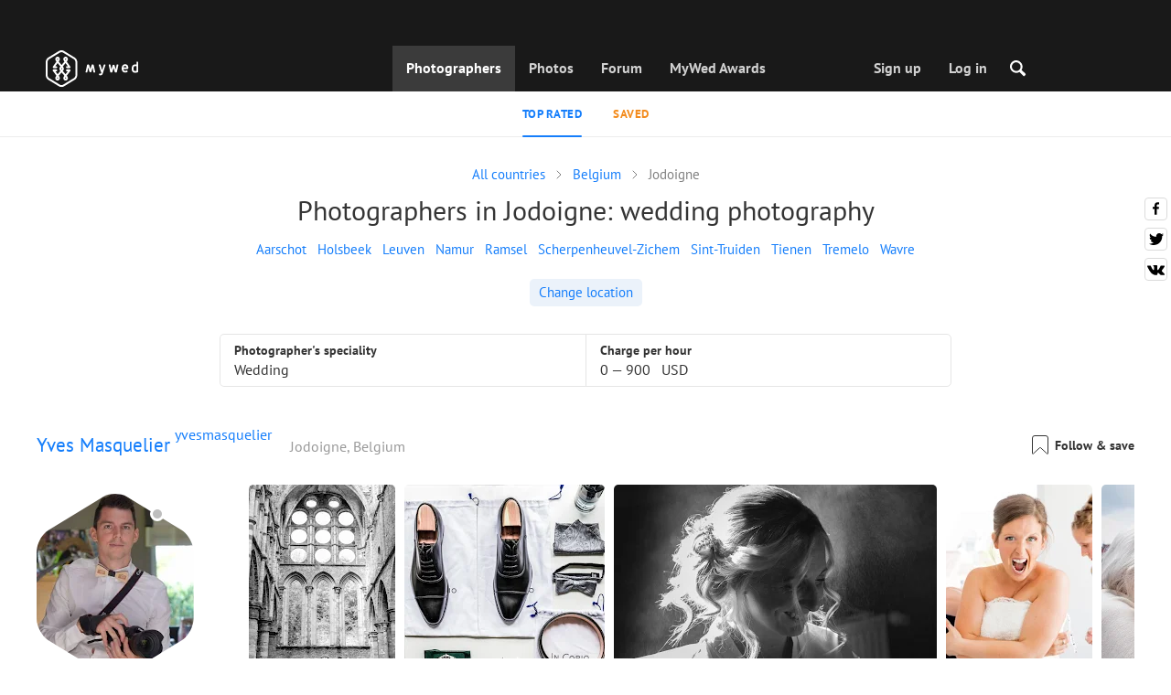

--- FILE ---
content_type: text/html; charset=UTF-8
request_url: https://mywed.com/en/Belgium/Jodoigne-wedding-photographers/
body_size: 39674
content:
<!DOCTYPE html>
<html>

<head>
    <link type="image/x-icon" rel="shortcut icon" href="https://cdn2.mywed.com/images/fav-ico/favicon.ico">
<link type="image/png" sizes="16x16" rel="icon" href="https://cdn2.mywed.com/images/fav-ico/favicon-16x16.png">
<link type="image/png" sizes="32x32" rel="icon" href="https://cdn2.mywed.com/images/fav-ico/favicon-32x32.png">
<link type="image/png" sizes="48x48" rel="icon" href="https://cdn2.mywed.com/images/fav-ico/favicon-48x48.png">
<link type="image/png" sizes="96x96" rel="icon" href="https://cdn2.mywed.com/images/fav-ico/favicon-96x96.png">
<link type="image/png" sizes="120x120" rel="icon" href="https://cdn2.mywed.com/images/fav-ico/favicon-120x120.png">
<link type="image/png" sizes="192x192" rel="icon" href="https://cdn2.mywed.com/images/fav-ico/android-icon-192x192.png">
<link sizes="57x57" rel="apple-touch-icon" href="https://cdn2.mywed.com/images/fav-ico/apple-touch-icon-57x57.png">
<link sizes="60x60" rel="apple-touch-icon" href="https://cdn2.mywed.com/images/fav-ico/apple-touch-icon-60x60.png">
<link sizes="72x72" rel="apple-touch-icon" href="https://cdn2.mywed.com/images/fav-ico/apple-touch-icon-72x72.png">
<link sizes="76x76" rel="apple-touch-icon" href="https://cdn2.mywed.com/images/fav-ico/apple-touch-icon-76x76.png">
<link sizes="114x114" rel="apple-touch-icon" href="https://cdn2.mywed.com/images/fav-ico/apple-touch-icon-114x114.png">
<link sizes="120x120" rel="apple-touch-icon" href="https://cdn2.mywed.com/images/fav-ico/apple-touch-icon-120x120.png">
<link sizes="144x144" rel="apple-touch-icon" href="https://cdn2.mywed.com/images/fav-ico/apple-touch-icon-144x144.png">
<link sizes="152x152" rel="apple-touch-icon" href="https://cdn2.mywed.com/images/fav-ico/apple-touch-icon-152x152.png">
<link sizes="180x180" rel="apple-touch-icon" href="https://cdn2.mywed.com/images/fav-ico/apple-touch-icon-180x180.png">
<link color="#404040" rel="mask-icon" href="https://cdn2.mywed.com/images/fav-ico/safari-pinned-tab.svg">
<meta name="msapplication-TileColor" content="#9f00a7">
<meta name="msapplication-square70x70logo" content="https://cdn2.mywed.com/images/fav-ico/mstile-70x70.png">
<meta name="msapplication-TileImage" content="https://cdn2.mywed.com/images/fav-ico/mstile-144x144.png">
<meta name="msapplication-square150x150logo" content="https://cdn2.mywed.com/images/fav-ico/mstile-150x150.png">
<meta name="msapplication-wide310x150logo" content="https://cdn2.mywed.com/images/fav-ico/mstile-310x310.png">
<meta name="msapplication-square310x310logo" content="https://cdn2.mywed.com/images/fav-ico/mstile-310x150.png">
<meta name="application-name" content="MyWed">
<link rel="manifest" href="https://cdn2.mywed.com/images/fav-ico/config/manifest.json">
<meta name="theme-color" content="#ffffff">
<meta name="apple-mobile-web-app-title" content="MyWed">
<meta name="msapplication-TileColor" content="#9f00a7">
<meta name="msapplication-config" content="https://cdn2.mywed.com/images/fav-ico/config/browserconfig.xml">    <meta http-equiv="Content-Type" content="text/html;charset=UTF-8" />
    <title>
        Photographers in Jodoigne – 2 best professional wedding photographers with prices    </title>
    <meta name="viewport"
          content="width=device-width, initial-scale=1.0, minimum-scale=1.0">
    <meta name="description"
          content="Hire a perfect Jodoigne wedding photographer. MyWed shares the best photos and prices of 2 professional wedding photographers in Jodoigne." />
    <meta name="keywords" content="" />
    <meta property="og:title"
          content="Photographers in Jodoigne – 2 best professional wedding photographers with prices" />
    <meta property="og:description"
          content="Hire a perfect Jodoigne wedding photographer. MyWed shares the best photos and prices of 2 professional wedding photographers in Jodoigne." />
    <meta property="og:type" content="website" />
    <meta property="og:locale" content="en" />
    <meta property="og:url"
          content="https://mywed.com/en/Belgium/Jodoigne-wedding-photographers/" />
    <meta property="og:image" content="" />
    <meta property="og:image:secure_url" content="" />
    <meta property="og:image:type" content="image/jpeg" />
    <meta itemprop="name" content="Photographers in Jodoigne – 2 best professional wedding photographers with prices">
    <meta itemprop="inLanguage" content="en">
    <meta name="p:domain_verify" content="5b028f4f8d0343d3bc6b1fb4adb8dd35"/>
        
                    <link rel="alternate" type="text/html" hreflang="en" href="https://mywed.com/en/Belgium/Jodoigne-wedding-photographers/" title="English" />
        <link rel="alternate" type="text/html" hreflang="it" href="https://mywed.com/it/Belgium/Jodoigne-wedding-photographers/" title="Italiano" />
        <link rel="alternate" type="text/html" hreflang="de" href="https://mywed.com/de/Belgium/Jodoigne-wedding-photographers/" title="Deutsch" />
        <link rel="alternate" type="text/html" hreflang="fr" href="https://mywed.com/fr/Belgium/Jodoigne-wedding-photographers/" title="Français" />
        <link rel="alternate" type="text/html" hreflang="es" href="https://mywed.com/es/Belgium/Jodoigne-wedding-photographers/" title="Español" />
        <link rel="alternate" type="text/html" hreflang="pt" href="https://mywed.com/pt/Belgium/Jodoigne-wedding-photographers/" title="Português" />
        <link rel="alternate" type="text/html" hreflang="ru" href="https://mywed.com/ru/Belgium/Jodoigne-wedding-photographers/" title="Русский" />
        <link rel="alternate" type="text/html" hreflang="uk" href="https://mywed.com/uk/Belgium/Jodoigne-wedding-photographers/" title="Українська" />
        <link rel="alternate" type="text/html" hreflang="lv" href="https://mywed.com/lv/Belgium/Jodoigne-wedding-photographers/" title="Latviešu" />
        <link rel="alternate" type="text/html" hreflang="lt" href="https://mywed.com/lt/Belgium/Jodoigne-wedding-photographers/" title="Lietuvių" />
        <link rel="alternate" type="text/html" hreflang="et" href="https://mywed.com/et/Belgium/Jodoigne-wedding-photographers/" title="Eesti" />
        <link rel="alternate" type="text/html" hreflang="pl" href="https://mywed.com/pl/Belgium/Jodoigne-wedding-photographers/" title="Polski" />
        <link rel="alternate" type="text/html" hreflang="ro" href="https://mywed.com/ro/Belgium/Jodoigne-wedding-photographers/" title="Română" />
        <link rel="alternate" type="text/html" hreflang="sk" href="https://mywed.com/sk/Belgium/Jodoigne-wedding-photographers/" title="Slovenčina" />
        <link rel="alternate" type="text/html" hreflang="sr" href="https://mywed.com/sr/Belgium/Jodoigne-wedding-photographers/" title="Srpski" />
        <link rel="alternate" type="text/html" hreflang="el" href="https://mywed.com/el/Belgium/Jodoigne-wedding-photographers/" title="Ελληνικά" />
        <link rel="alternate" type="text/html" hreflang="cs" href="https://mywed.com/cs/Belgium/Jodoigne-wedding-photographers/" title="Čeština" />
        <link rel="alternate" type="text/html" hreflang="hu" href="https://mywed.com/hu/Belgium/Jodoigne-wedding-photographers/" title="Magyar" />
        <link rel="alternate" type="text/html" hreflang="nl" href="https://mywed.com/nl/Belgium/Jodoigne-wedding-photographers/" title="Nederlands" />
        <link rel="alternate" type="text/html" hreflang="tr" href="https://mywed.com/tr/Belgium/Jodoigne-wedding-photographers/" title="Türkçe" />
        <link rel="alternate" type="text/html" hreflang="sv" href="https://mywed.com/sv/Belgium/Jodoigne-wedding-photographers/" title="Svenska" />
        <link rel="alternate" type="text/html" hreflang="fi" href="https://mywed.com/fi/Belgium/Jodoigne-wedding-photographers/" title="Suomi" />
        <link rel="alternate" type="text/html" hreflang="da" href="https://mywed.com/da/Belgium/Jodoigne-wedding-photographers/" title="Dansk" />
        <link rel="alternate" type="text/html" hreflang="no" href="https://mywed.com/no/Belgium/Jodoigne-wedding-photographers/" title="Norsk" />
        <link rel="alternate" type="text/html" hreflang="id" href="https://mywed.com/id/Belgium/Jodoigne-wedding-photographers/" title="Indonesia" />
        <link rel="alternate" type="text/html" hreflang="vi" href="https://mywed.com/vi/Belgium/Jodoigne-wedding-photographers/" title="Tiếng Việt" />
        <link rel="alternate" type="text/html" hreflang="ja" href="https://mywed.com/ja/Belgium/Jodoigne-wedding-photographers/" title="日本語" />
        <link rel="alternate" type="text/html" hreflang="zh" href="https://mywed.com/zh/Belgium/Jodoigne-wedding-photographers/" title="简体中文" />
        <link rel="alternate" type="text/html" hreflang="tw" href="https://mywed.com/tw/Belgium/Jodoigne-wedding-photographers/" title="繁體中文" />
        <link rel="alternate" type="text/html" hreflang="hi" href="https://mywed.com/hi/Belgium/Jodoigne-wedding-photographers/" title="हिंदी" />
        <link rel="alternate" type="text/html" hreflang="th" href="https://mywed.com/th/Belgium/Jodoigne-wedding-photographers/" title="ภาษาไทย" />
        <link rel="alternate" type="text/html" hreflang="tl" href="https://mywed.com/tl/Belgium/Jodoigne-wedding-photographers/" title="Filipino" />
        <link rel="alternate" type="text/html" hreflang="ms" href="https://mywed.com/ms/Belgium/Jodoigne-wedding-photographers/" title="Malaysia" />
    <meta name="google-site-verification" content="NU8HRzRQ0MS-f8fzXk6iidPPwQe5P4PoqtF978PFX-g" />
<meta name="facebook-domain-verification" content="2kufpheb14vyxux9ifu9youcmrf5de" />    
        <link rel='preload' href='https://cdn2.mywed.com/fonts/PTSans/PTSans-Regular.woff' as='font' type='font/woff' crossorigin />
    <link rel='preload' href='https://cdn2.mywed.com/fonts/PTSans/PTSans-Bold.woff' as='font' type='font/woff' crossorigin />

    <!-- < CRITICAL STYLES > -->
    <link rel="stylesheet" type="text/css" media="screen"
          href="https://cdn2.mywed.com/styles-min/GULP/global.v39.css" />
            <link rel="stylesheet" type="text/css" media="screen"
              href="https://cdn2.mywed.com/styles-min/GULP/menu.v31.css" />
        
    
    
            <link rel="stylesheet" type="text/css" media="screen"
              href="https://cdn2.mywed.com/styles-min/GULP/pages/catalog.v61.css" />
    
    
    
    
    
        

    <!-- </ CRITICAL STYLES > -->

    
    <link rel="preload" href="https://cdn2.mywed.com/styles-min/GULP/global-defer.v14.css" as="style"
          onload="this.onload=null;this.rel='stylesheet'">
    <noscript>
        <link rel="stylesheet" href="https://cdn2.mywed.com/styles-min/GULP/global-defer.v14.css">
    </noscript>

    <script>
    var myWedState = {
        /* temporary data */
        temporary: {},
        /* socket handler storage */
        socketHandlers: {
            log: function (data) {
                console.log(data);
            }
        },
        modules: {
            hummerjs: `https://cdn2.mywed.com/scripts-min/GULP/modules/hummerjs.v1.js`,
        },
        /* notification method */
        notification: function (desc) {
            console.log('%c MyWed notification:', 'background: #222; color: #ff0000; border-radius: 3px;', desc);
        },
        /* user data */
        user: {
            login: false,
            userName: '',
            id: '',
        },
        mobileMenu: { top: 50, bottom: 60 },
        isTest: true,
        sessName: 'sess_id',
        noLgbt: false,
        translations: {},
    };

    var current_lang = 'en';
    var conMenu = false;
    var userLogged = false;
    var tempBannerShow = false;
    var targetBlankText = "Open in a new tab";
    var urlApi = 'https://api.mywed.com';
    var imageBaseUrl = 'https://cdn2.mywed.com/images/';
    var slugForQueryAdv = {
        country: "Belgium",
        city: "Jodoigne-wedding-photographers"    };
    var qualityPhoto = '80';

    const PHONE_PHOTO_VERTICAL_WIDTH_ASPECT = 8;
    const PHONE_PHOTO_VERTICAL_HEIGHT_ASPECT = 11;
    const PHONE_PHOTO_HORIZONTAL_HEIGHT_ASPECT = 2;
    const PHONE_PHOTO_HORIZONTAL_WIDTH_ASPECT = 3;
    const PHONE_STORY_SLIDER_WIDTH_ASPECT = 2;
    const PHONE_STORY_SLIDER_HEIGHT_ASPECT = 3;
    const HORIZONTAL_RATIO_STRICT = PHONE_PHOTO_HORIZONTAL_WIDTH_ASPECT / PHONE_PHOTO_HORIZONTAL_HEIGHT_ASPECT;
    const VERTICAL_RATIO_STRICT = PHONE_PHOTO_VERTICAL_WIDTH_ASPECT / PHONE_PHOTO_VERTICAL_HEIGHT_ASPECT;
    const SLIDER_RATIO_STRICT = PHONE_STORY_SLIDER_WIDTH_ASPECT / PHONE_STORY_SLIDER_HEIGHT_ASPECT;

    /* LANGUAGES LIST */
    
    myWedState.locale = {
        list: JSON.parse('[{"locale":"en","name":"English"},{"locale":"it","name":"Italiano"},{"locale":"de","name":"Deutsch"},{"locale":"fr","name":"Fran\u00e7ais"},{"locale":"es","name":"Espa\u00f1ol"},{"locale":"pt","name":"Portugu\u00eas"},{"locale":"ru","name":"\u0420\u0443\u0441\u0441\u043a\u0438\u0439"},{"locale":"uk","name":"\u0423\u043a\u0440\u0430\u0457\u043d\u0441\u044c\u043a\u0430"},{"locale":"lv","name":"Latvie\u0161u"},{"locale":"lt","name":"Lietuvi\u0173"},{"locale":"et","name":"Eesti"},{"locale":"pl","name":"Polski"},{"locale":"ro","name":"Rom\u00e2n\u0103"},{"locale":"sk","name":"Sloven\u010dina"},{"locale":"sr","name":"Srpski"},{"locale":"el","name":"\u0395\u03bb\u03bb\u03b7\u03bd\u03b9\u03ba\u03ac"},{"locale":"cs","name":"\u010ce\u0161tina"},{"locale":"hu","name":"Magyar"},{"locale":"nl","name":"Nederlands"},{"locale":"tr","name":"T\u00fcrk\u00e7e"},{"locale":"sv","name":"Svenska"},{"locale":"fi","name":"Suomi"},{"locale":"da","name":"Dansk"},{"locale":"no","name":"Norsk"},{"locale":"id","name":"Indonesia"},{"locale":"vi","name":"Ti\u1ebfng Vi\u1ec7t"},{"locale":"ja","name":"\u65e5\u672c\u8a9e"},{"locale":"zh","name":"\u7b80\u4f53\u4e2d\u6587"},{"locale":"tw","name":"\u7e41\u9ad4\u4e2d\u6587"},{"locale":"hi","name":"\u0939\u093f\u0902\u0926\u0940"},{"locale":"th","name":"\u0e20\u0e32\u0e29\u0e32\u0e44\u0e17\u0e22"},{"locale":"tl","name":"Filipino"},{"locale":"ms","name":"Malaysia"}]'),
        current: JSON.parse('{"locale":"en","name":"English"}'),
        api: "/en/ajax/user/change-locale/"
    };

    /* CURRENCIES LIST */
    /* каждый элемент $listCurrencies должен быть одного формата, что и $currentCurrencies */
    
    myWedState.currencie = {
        list: JSON.parse('[{\"name\":\"USD\",\"title\":\"United States dollar\",\"min\":\"15\",\"max\":\"600\",\"step\":5,\"price\":\"1\"},{\"name\":\"EUR\",\"title\":\"Euro\",\"min\":\"15\",\"max\":\"600\",\"step\":5,\"price\":\"0.86\"},{\"name\":\"AED\",\"title\":\"United Arab Emirates dirham\",\"min\":\"55\",\"max\":\"2000\",\"step\":25,\"price\":\"3.67\"},{\"name\":\"AUD\",\"title\":\"Australian dollar\",\"min\":\"20\",\"max\":\"1000\",\"step\":5,\"price\":\"1.49\"},{\"name\":\"CAD\",\"title\":\"Canadian dollar\",\"min\":\"20\",\"max\":\"1000\",\"step\":5,\"price\":\"1.39\"},{\"name\":\"GBP\",\"title\":\"Pound sterling\",\"min\":\"15\",\"max\":\"600\",\"step\":5,\"price\":\"0.75\"},{\"name\":\"HKD\",\"title\":\"Hong Kong dollar\",\"min\":\"100\",\"max\":\"4500\",\"step\":50,\"price\":\"7.8\"},{\"name\":\"IDR\",\"title\":\"Indonesian rupiah\",\"min\":\"250000\",\"max\":\"10000000\",\"step\":100000,\"price\":\"16919.3\"},{\"name\":\"INR\",\"title\":\"Indian rupee\",\"min\":\"1500\",\"max\":\"55000\",\"step\":500,\"price\":\"90.65\"},{\"name\":\"MUR\",\"title\":\"Mauritian rupee\",\"min\":\"700\",\"max\":\"25000\",\"step\":250,\"price\":\"46.25\"},{\"name\":\"NZD\",\"title\":\"New Zealand dollar\",\"min\":\"25\",\"max\":\"1000\",\"step\":10,\"price\":\"1.74\"},{\"name\":\"PHP\",\"title\":\"Philippine peso\",\"min\":\"1000\",\"max\":\"35000\",\"step\":250,\"price\":\"59.39\"},{\"name\":\"SGD\",\"title\":\"Singapore dollar\",\"min\":\"20\",\"max\":\"750\",\"step\":5,\"price\":\"1.29\"},{\"name\":\"TWD\",\"title\":\"New Taiwan dollar\",\"min\":\"450\",\"max\":\"20000\",\"step\":100,\"price\":\"31.57\"},{\"name\":\"ZAR\",\"title\":\"South African rand\",\"min\":\"250\",\"max\":\"10000\",\"step\":100,\"price\":\"16.4\"}]'),
        current: JSON.parse('{\"currency_id\":58,\"name\":\"USD\",\"title\":\"United States dollar\",\"date\":\"2026-01-17 05:00:02.779967\",\"price\":\"1\",\"prefix\":\"$\",\"postfix\":null,\"volume\":1,\"show\":true,\"default\":true,\"max\":\"600\",\"min\":\"15\",\"position\":1,\"step\":5,\"catalog_intervals\":\"[[10,5],[5,10],[8,25],[12,50]]\"}'),
        api: "/en/ajax/user/set-currency/"
    }
    var isCanUseWebp = false;
    //https://developers.google.com/speed/webp/faq

    function check_webp_feature(feature, callback) {
        var kTestImages = {
            lossy: 'UklGRiIAAABXRUJQVlA4IBYAAAAwAQCdASoBAAEADsD+JaQAA3AAAAAA',
            lossless: 'UklGRhoAAABXRUJQVlA4TA0AAAAvAAAAEAcQERGIiP4HAA==',
            alpha: 'UklGRkoAAABXRUJQVlA4WAoAAAAQAAAAAAAAAAAAQUxQSAwAAAARBxAR/Q9ERP8DAABWUDggGAAAABQBAJ0BKgEAAQAAAP4AAA3AAP7mtQAAAA==',
            animation: 'UklGRlIAAABXRUJQVlA4WAoAAAASAAAAAAAAAAAAQU5JTQYAAAD/////AABBTk1GJgAAAAAAAAAAAAAAAAAAAGQAAABWUDhMDQAAAC8AAAAQBxAREYiI/gcA',
        };
        var img = new Image();
        img.onload = function () {
            var result = img.width > 0 && img.height > 0;
            callback(feature, result);
        };
        img.onerror = function () {
            callback(feature, false);
        };
        img.src = 'data:image/webp;base64,' + kTestImages[feature];
    }

    const defaultDebugColor = window.matchMedia('(prefers-color-scheme: dark)').matches ? 'white' : 'black';

    var debugLog = (text, ...args) => {
        console.log(`%c[DEBUG] ${text}`, 'color: green;', JSON.stringify(args));
    };

    var mwdebug = (msg, clr = defaultDebugColor) => {
        if (!0) return;
        console.log(`%c${typeof msg == 'object' ? JSON.stringify(msg, null, 4) : msg}`, `color:${clr};`);
    };

    check_webp_feature('lossy', (f, res) => {
        isCanUseWebp = res;
        // console.info('webp ' + isCanUseWebp, (performance.now() - time1).toFixed(1) + ' ms');
    });

    const prepareUrl = function (url, w, h, l, c, rw, fSoften, multiplier, cache, original) {
        if (!url) return false;

                        url = url.replace(/lh3.googleusercontent.com/i, `img.mywed.com`);
                
        if (!multiplier) multiplier = window.devicePixelRatio > 1 ? window.devicePixelRatio : 1;
        cache = typeof cache == 'undefined' ? `30` : cache

        var params = [];

        if (w) params.push('w' + (w * multiplier).toFixed());
        if (h) params.push('h' + (h * multiplier).toFixed());
        if (c) params.push('c');
        if (isCanUseWebp) params.push('rw');
        else if (l) params.push('l' + l);
        if (fSoften) params.push('fSoften' + fSoften);
        if (cache) params.push('e' + cache);
        if (original) params.push('s0');
        return params.length ? url + '=' + params.join('-') : url;
    };

    (function () {
        const COOKIE_NAME = '_des';
        const COOKIE_DAYS = 365;
        const getCookieDomain = () => {
            return '.' + location.hostname.replace('www.', '').replace('static.', '');
        };
        const cookieDomain = getCookieDomain();
        const domainStr = cookieDomain ? `;domain=${cookieDomain}` : '';
        const setCookie = (name, value, days) => {
            const d = new Date();
            d.setTime(d.getTime() + days * 24 * 60 * 60 * 1000);
            document.cookie = `${name}=${value};path=/;expires=${d.toUTCString()}${domainStr};SameSite=Lax`;
        };
        const deleteCookie = (name) => {
            document.cookie = `${name}=;path=/;expires=Thu, 01 Jan 1970 00:00:00 GMT${domainStr};SameSite=Lax`;
        };
        const hasCookie = (name) => {
            return document.cookie.split('; ').some(c => c.split('=')[0] === name);
        };
        window.onToggleDesign = function() {
            if (hasCookie(COOKIE_NAME)) {
                deleteCookie(COOKIE_NAME);
            } else {
                setCookie(COOKIE_NAME, '1', COOKIE_DAYS);
            }
            location.reload();
        }
    })();

    if (window.matchMedia('(hover: hover)').matches) {
        //эффект ховера радужных кнопок
        document.addEventListener(
            'mouseover',
            (e) => {
                if (!e.target.closest('.mw-btn--theme-rainbow:not(._activated)')) return;
                console.log('init');
                const btn = e.target.closest('.mw-btn--theme-rainbow');
                btn.classList.add('_activated');

                let inter;
                const target = 0;
                const start = parseInt(window.getComputedStyle(btn).getPropertyValue('--deg'));
                let current = start;
                let next;
                let x = 50,
                    y = 50,
                    angle = 180;

                const mousemove = (e) => {
                    const newX = Math.floor((e.offsetX / e.currentTarget.offsetWidth) * 100);
                    const newY = Math.floor((e.offsetY / e.currentTarget.offsetHeight) * 100);
                    x = newX;
                    y = newY;
                    btn.style.setProperty('--x', `${x}%`);
                    btn.style.setProperty('--y', `${y}%`);

                    const dx = e.offsetX - 0.5 * e.currentTarget.offsetWidth;
                    const dy = e.offsetY - 0.5 * e.currentTarget.offsetHeight;
                    const newAngle = (Math.atan2(dy, dx) * 180) / Math.PI;
                    angle = newAngle;

                    btn.style.setProperty('--deg', `${angle}deg`);
                };
                btn.addEventListener('mouseenter', () => {
                    btn.classList.add('_hover');
                    btn.closest('.mw-btn-group')?.classList.add('_hover');
                });
                btn.addEventListener('mousemove', mousemove);
                btn.addEventListener('mouseleave', (e) => {
                    clearInterval(inter);
                    btn.classList.remove('_hover');
                    btn.closest('.mw-btn-group')?.classList.remove('_hover');
                    inter = setInterval(() => {
                        angle = Math.abs(angle);
                        if ((x == 50) & (y == 50) && angle == 180) {
                            clearInterval(inter);
                        }
                        if (x >= 50 && x < 60) {
                            x = 50;
                        } else if (x < 50) {
                            x += 10;
                        } else if (x >= 60) {
                            x -= 10;
                        }

                        if (y >= 50 && y < 60) {
                            y = 50;
                        } else if (y < 50) {
                            y += 10;
                        } else if (y >= 60) {
                            y -= 10;
                        }

                        if (angle >= 180) {
                            angle = 180;
                        } else {
                            angle += 10;
                        }
                        btn.style.setProperty('--deg', `${angle}deg`);
                        btn.style.setProperty('--x', `${x}%`);
                        btn.style.setProperty('--y', `${y}%`);
                    }, 4);
                });
            },
            {
                passive: true,
            },
        );
    }
</script>
    <script>
    var queryStringBanner = '&positions=0,1,4&role=0';
    </script>    <!-- cdn2 prediction -->
<script>
    function cdnError(msg) {
        console.log('cdn error, reload page', msg);
        var date = new Date(new Date().getTime() + 3600 * 1000 * 3);
        document.cookie = "CDN1Only2=1; path=/; secure; domain=mywed.com; expires=" + date.toUTCString()
        document.location.reload(true)
    }
    (new Promise((resolve, reject) => {
        fetch('https://lh3.googleusercontent.com/gz8cEYrRUPUoaxDAGjFMK6EU52nRCpTbC8Zt0qlyzrogEcKOqSnJgpeYmoLXRq3Pjbirta-xRHywd58aPUry9D8r_GlBYvkq9ilM_dQ=w1-h1-e30', { method: 'HEAD' })
            .then(e => e.status == 200 ? resolve() : reject())
            .catch(reject)
        setTimeout(reject, 3140);
    }))
        .then(() => console.log('googleusercontent ok'))
        .catch(e => cdnError('googleusercontent'))
</script>
<script onerror="cdnError('checkCDN.js')" src="https://cdn2.mywed.com/scripts-min/GULP/checkCDN.v5.js"></script></head>

<body class="adaptive mobile new-menu opt index guest in-catalog in-catalog-popular page-lang-en" itemscope
      itemtype="https://schema.org/WebPage">
    <style id="multi-popup-inline-styles"></style>
<div class="mw-popup-wrapper" css-path="https://cdn2.mywed.com/styles-min/GULP/popup.v132.css">
    <div class="mw-popup">
        <div class="mw-popup__close js-close-multi-popup">
            <div></div>
        </div>
        <div class="mw-popup__content">
            <div class="popup-preloader">
                <div class="preloader">
                    <div></div>
                    <div></div>
                    <div></div>
                    <div></div>
                    <div></div>
                    <div></div>
                    <div></div>
                    <div></div>
                    <div></div>
                    <div></div>
                </div>
            </div>
            <!-- dynamic content-->
        </div>
    </div>
</div>
<div class="popup-out" css-path="https://cdn2.mywed.com/styles-min/GULP/popup.v132.css">
    <div class="popup">
        <div class="popup__close js-close-multi-popup"></div>
        <div class="popup__content">

            <div class="popup-preloader">
                <div class="preloader">
                    <div></div>
                    <div></div>
                    <div></div>
                    <div></div>
                    <div></div>
                    <div></div>
                    <div></div>
                    <div></div>
                    <div></div>
                    <div></div>
                </div>
            </div>
            <!-- dynamic content-->
        </div>
    </div>
</div>

<script>
    var multiPopupModules = {

        /**
         * Попап выбора категорий на форуме
         */
        categoriesForumOpen: {
            layout: '/multi-popup/categories-forum-open/',
            scripts: [
                'https://cdn2.mywed.com/scripts-min/GULP/multiPopup/menu/categoriesForum.v2.js',
            ],
        },

        /**
         * Попап выбора категорий в ленте
         */
        categoriesLentaOpen: {
            layout: '/multi-popup/categories-lenta-open/',
            scripts: [
                'https://cdn2.mywed.com/scripts-min/GULP/multiPopup/menu/categoriesLenta.v3.js',
            ],
        },

        /**
         * Попап профиля в нижнем меню
         */
        profileMenuOpen: {
            layout: '/multi-popup/profile-menu-open/',
        },

        /**
         * Попап выоора типа ибзбранных в нижнем меню
         */
        favoritesSection: {
            layout: '/multi-popup/favorites-section/',
        },

        /**
         * Main info for grabbed user
         */
        welcome: {
            layout: '/multi-popup/welcome/',
            scripts: [
                'https://cdn2.mywed.com/scripts-min/GULP/multiPopup/popupDevice.v14.js',
                'https://cdn2.mywed.com/scripts-min/GULP/multiPopup/welcome.v46.js'
            ],
            rules: [myWedState.user.login, false],
        },

        appendContent: {
            layout: '/multi-popup/append-content/',
            scripts: [
                'https://cdn2.mywed.com/scripts-min/GULP/multiPopup/appendContent.v5.js',
            ],
            isCache: true,
        },

        appendContentNew: {
            layout: '/multi-popup/append-content-new/',
            scripts: [
                'https://cdn2.mywed.com/scripts-min/GULP/multiPopup/appendContentNew.v2.js',
            ],
            isCache: true,
        },

        /**
         * Thanks for grabbed users
         */
        thanks: {
            layout: '/multi-popup/thanks/',
            scripts: [
                'https://cdn2.mywed.com/scripts-min/GULP/multiPopup/thanks.v4.js',
            ],
        },

        /**
         * Authorization
         */
        login: {
            layout: '/multi-popup/login/?test=',
            scripts: [
                'https://cdn2.mywed.com/scripts-min/GULP/modules/MWLoginRegistration.v15.js',
                'https://cdn2.mywed.com/scripts-min/GULP/multiPopup/popupDevice.v14.js',
                'https://cdn2.mywed.com/scripts-min/GULP/multiPopup/login.v14.js',
                'https://cdn2.mywed.com/scripts-min/GULP/multiPopup/registration/social-sdk.v12.js',
            ],
        },

        /**
         * Registration
         */
        registration: {
            layout: '/multi-popup/registration/?test=',
            scripts: [
                'https://cdn2.mywed.com/scripts-min/GULP/modules/MWLoginRegistration.v15.js',
                'https://cdn2.mywed.com/scripts-min/GULP/multiPopup/popupDevice.v14.js',
                'https://cdn2.mywed.com/scripts-min/GULP/multiPopup/registration/registration.v11.js',
                'https://cdn2.mywed.com/scripts-min/GULP/multiPopup/registration/social-sdk.v12.js',
            ],
        },

        /**
         * Login OR Register
         */
        loginOrRegister: {
            layout: '/multi-popup/login-or-register/?test=',
            scripts: [
                'https://cdn2.mywed.com/scripts-min/GULP/modules/MWLoginRegistration.v15.js',
                'https://cdn2.mywed.com/scripts-min/GULP/multiPopup/loginOrRegister.v5.js',
            ],
        },

        /**
         * Confirm phone
         */
        phoneConfirm: {
            layout: '/multi-popup/phone-confirm/',
            scripts: [
                'https://cdn2.mywed.com/scripts-min/GULP/modules/MWLoginRegistration.v15.js',
                'https://cdn2.mywed.com/scripts-min/GULP/multiPopup/phone-confirm.v27.js',
            ],
        },

        /**
         * Change login
         */
        loginChange: {
            layout: '/multi-popup/login-change/?test=',
            scripts: [
                'https://cdn2.mywed.com/scripts-min/GULP/modules/MWLoginRegistration.v15.js',
                'https://cdn2.mywed.com/scripts-min/GULP/multiPopup/popupDevice.v14.js',
                'https://cdn2.mywed.com/scripts-min/GULP/multiPopup/editProfile/change-login.v13.js',
            ],
            isCache: true,
        },

        /**
         * Change email
         */
        emailChange: {
            layout: '/multi-popup/email-change/?test=',
            scripts: [
                'https://cdn2.mywed.com/scripts-min/GULP/modules/MWLoginRegistration.v15.js',
                'https://cdn2.mywed.com/scripts-min/GULP/multiPopup/popupDevice.v14.js',
                'https://cdn2.mywed.com/scripts-min/GULP/multiPopup/editProfile/change-email.v16.js',
            ],
        },

        /**
         * Change password
         */
        passwordChange: {
            layout: '/multi-popup/password-change/?test=',
            scripts: [
                'https://cdn2.mywed.com/scripts-min/GULP/modules/MWLoginRegistration.v15.js',
                'https://cdn2.mywed.com/scripts-min/GULP/multiPopup/popupDevice.v14.js',
                'https://cdn2.mywed.com/scripts-min/GULP/multiPopup/editProfile/change-password.v9.js',
            ],
        },

        /**
         * City pay request
         */
        citiesPay: {
            layout: '/multi-popup/cities-pay/',
            scripts: [
                'https://cdn2.mywed.com/scripts-min/GULP/multiPopup/editProfile/cities-pay.v7.js',
            ],
        },

        /**
         * City change pay request
         */
        citiesPayChange: {
            layout: '/multi-popup/cities-pay-change/',
            scripts: [
                'https://cdn2.mywed.com/scripts-min/GULP/multiPopup/editProfile/cities-pay-change.v16.js',
            ],
        },

        /**
         * Text about user
         */
        aboutByLanguages: {
            layout: '/multi-popup/about-by-languages/',
            scripts: [
                'https://cdn2.mywed.com/scripts-min/GULP/multiPopup/popupDevice.v14.js',
                'https://cdn2.mywed.com/scripts-min/GULP/multiPopup/editProfile/about-by-languages.v13.js',
            ],
        },

        /**
         * Request to photographer
         */
        photographerRequest: {
            layout: '/multi-popup/photographer-request/',
            scripts: [
                `https://cdn2.mywed.com/scripts-min/countries-new.v11.js`,
                'https://cdn2.mywed.com/scripts-min/GULP/modules/MWLoginRegistration.v15.js',
                'https://cdn2.mywed.com/scripts-min/GULP/modules/MWDropdown.v5.js',
                'https://cdn2.mywed.com/scripts-min/GULP/modules/ClickMiddlewares.v1.js',
                'https://cdn2.mywed.com/scripts-min/GULP/modules/InfoMessages.v3.js',
                'https://cdn2.mywed.com/scripts-min/GULP/modules/pikaday.v1.js',
                'https://cdn2.mywed.com/scripts-min/GULP/locales/en.v1.js',
                'https://cdn2.mywed.com/scripts-min/GULP/multiPopup/popupDevice.v14.js',
                'https://cdn2.mywed.com/scripts-min/GULP/multiPopup/photographerRequest.v7.js',
            ],
        },

        /**
         * Change city
         */
        noticeChangeCity: {
            layout: '/multi-popup/notice-change-city/',
            scripts: [
                'https://cdn2.mywed.com/scripts-min/GULP/multiPopup/popupDevice.v14.js',
                'https://cdn2.mywed.com/scripts-min/GULP/multiPopup/editProfile/notice-change-city.v6.js',
            ],
        },

        /**
         * Award winner popup
         */
        awardWinnerPopup: {
            layout: '/multi-popup/award-winner/',
            scripts: [
                'https://cdn2.mywed.com/scripts-min/GULP/multiPopup/award/award-winner.v3.js',
            ],
        },

        /**
         * Award popup
         */
        awardPopup: {
            layout: '/multi-popup/competition/',
            scripts: [
                'https://cdn2.mywed.com/scripts-min/GULP/modules/ClickMiddlewares.v1.js',
                'https://cdn2.mywed.com/scripts-min/GULP/modules/InfoMessages.v3.js',
                'https://cdn2.mywed.com/scripts-min/GULP/multiPopup/popupDevice.v14.js',
                'https://cdn2.mywed.com/scripts-min/GULP/multiPopup/award/competition.v21.js',
            ],
        },

        competitionPrizes: {
            layout: '/multi-popup/competition-prizes/',
            scripts: [
                'https://cdn2.mywed.com/scripts-min/GULP/multiPopup/popupDevice.v14.js',
                'https://cdn2.mywed.com/scripts-min/GULP/multiPopup/award/competitionPrizes.v3.js',
            ],
        },

        awardPromo: {
            layout: '/multi-popup/award-promo/',
        },
        /**
         * Family Award popup for series
         */
        familySeriesAwardPopup: {
            layout: '/multi-popup/family-award-series/',
            scripts: [
                'https://cdn2.mywed.com/scripts-min/GULP/multiPopup/popupDevice.v14.js',
                'https://cdn2.mywed.com/scripts-min/GULP/multiPopup/award/award2019.v43.js',
            ],
        },

        /**
         * Family Award popup for photo
         */
        familyPhotoAwardPopup: {
            layout: '/multi-popup/family-award-photo/',
            scripts: [
                'https://cdn2.mywed.com/scripts-min/GULP/multiPopup/popupDevice.v14.js',
                'https://cdn2.mywed.com/scripts-min/GULP/multiPopup/award/award2019.v43.js',
            ],
        },

        /**
         * Coupons
         */
        proNew: {
            layout: '/multi-popup/pro-new/',
            scripts: [
                'https://cdn2.mywed.com/scripts-min/GULP/multiPopup/popupDevice.v14.js',
                'https://cdn2.mywed.com/scripts-min/GULP/multiPopup/pronew/pro-new.v8.js',
            ],
        },

        /**
         * Delete story, comment or photo
         */
        delete: {
            layout: '/multi-popup/delete/',
            scripts: [
                'https://cdn2.mywed.com/scripts-min/GULP/multiPopup/delete.v5.js',
            ],
            isCache: true,
        },
        
        unlinkWhatsapp: {
            layout: '/multi-popup/unlink-whatsapp/',
            scripts: [
                'https://cdn2.mywed.com/scripts-min/GULP/multiPopup/unlink-whatsapp.v1.js',
            ],
        },
        /**
         * Admin delete story, photo
         */
        adminDeleteFeedItem: {
            layout: '/multi-popup/admin-delete-feed-item/',
            scripts: [
                'https://cdn2.mywed.com/scripts-min/GULP/multiPopup/admin/deleteFeedItem.v2.js',
            ],
        },

        /**
         * Admin delete story
         */
        adminDeleteStory: {
            layout: '/multi-popup/admin-delete-story/',
            scripts: [
                'https://cdn2.mywed.com/scripts-min/GULP/multiPopup/admin/deleteStory.v5.js',
            ],
        },

        /**
         * Admin delete photo
         */
        adminDeletePhoto: {
            layout: '/multi-popup/admin-delete-photo/',
            scripts: [
                'https://cdn2.mywed.com/scripts-min/GULP/multiPopup/admin/deletePhoto.v9.js',
            ],
        },

        /**
         * Decline user
         */
        declineUser: {
            layout: '/multi-popup/decline-user/',
            scripts: [
                'https://cdn2.mywed.com/scripts-min/GULP/multiPopup/admin/declineUser.v4.js',
            ],
        },

        /**
         * Photo details
         */
        photoDetails: {
            layout: '/multi-popup/photo-details/',
            scripts: [
                'https://cdn2.mywed.com/scripts-min/GULP/multiPopup/photo/details.v8.js',
            ],
        },

        /**
         * Photo likes
         */
        photoLikes: {
            layout: '/multi-popup/photo-likes/',
            scripts: [
                'https://cdn2.mywed.com/scripts-min/GULP/multiPopup/photo/likes.v13.js',
            ],
        },

        /**
         * Photo share
         */
        photoShare: {
            layout: '/multi-popup/photo-share/',
            scripts: [
                'https://cdn2.mywed.com/scripts-min/GULP/multiPopup/yashare.v5.js',
                'https://cdn2.mywed.com/scripts-min/GULP/multiPopup/photo/share.v6.js',
            ],
        },

        /**
         * Share
         */
        share: {
            layout: '/multi-popup/share/',
            scripts: [
                'https://cdn2.mywed.com/scripts-min/GULP/multiPopup/yashare.v5.js',
                'https://cdn2.mywed.com/scripts-min/GULP/multiPopup/share.v6.js',
            ],
        },

        /**
         * Show phone in profile
         */
        showPhone: {
            layout: '/multi-popup/show-phone/',
            scripts: [
                'https://cdn2.mywed.com/scripts-min/GULP/multiPopup/showPhone.v20.js',
            ],
        },

        /**
         * Connect vimeo
         */
        vimeo: {
            layout: '/multi-popup/vimeo/',
            scripts: [
                'https://cdn2.mywed.com/scripts-min/GULP/multiPopup/popupDevice.v14.js',
                'https://cdn2.mywed.com/scripts-min/GULP/multiPopup/videos/vimeo.v6.js',
            ],
        },

        /**
         * Site rules
         */
        siteRules: {
            layout: '/multi-popup/site-rules/',
        },

        /**
         * Photo rules
         */
        photoRules: {
            layout: '/multi-popup/photo-rules/',
            scripts: [
                'https://cdn2.mywed.com/scripts-min/GULP/multiPopup/photoRules.v4.js',
            ],
        },

        /**
         * Favorites
         */
        favorites: {
            layout: '/multi-popup/favorites/',
            scripts: [
                'https://cdn2.mywed.com/scripts-min/GULP/multiPopup/favorites.v17.js',
            ],
        },

        /**
         * My favorites
         */
        myFavorites: {
            layout: '/multi-popup/my-favorites/',
            scripts: [
                'https://cdn2.mywed.com/scripts-min/GULP/multiPopup/favorites.v17.js',
            ],
        },

        /**
         * Join mywed pro
         */
        getPro: {
            layout: '/multi-popup/get-pro/',
            scripts: [
                'https://cdn2.mywed.com/scripts-min/GULP/multiPopup/getPro.v4.js',
            ],
        },

        /**
         * Profile grabbed
         */
        profileGrabbed: {
            layout: '/multi-popup/profile-grabbed/',
        },

        /**
         * Category description
         */
        categoryDescription: {
            layout: '/multi-popup/category-description/',
            scripts: [
                'https://cdn2.mywed.com/scripts-min/GULP/multiPopup/categories/categoryDescription.v10.js',
            ],
        },

        /**
         * Category price
         */
        categoryPrice: {
            layout: '/multi-popup/category-price/',
            scripts: [
                'https://cdn2.mywed.com/scripts-min/GULP/modules/noUiSlider.v2.js',
                'https://cdn2.mywed.com/scripts-min/GULP/multiPopup/categories/categoryPrice.v24.js',
            ],
        },

        /**
         * Buy category
         */
        buyCategory: {
            layout: '/multi-popup/buy-category/',
            scripts: [
                'https://cdn2.mywed.com/scripts-min/GULP/multiPopup/categories/buyCategory.v6.js',
            ],
        },

        /**
         * Price list
         */
        priceList: {
            layout: '/multi-popup/price-list/',
            scripts: [
                'https://cdn2.mywed.com/scripts-min/GULP/multiPopup/priceList.v4.js',
            ],
        },

        /**
         * Adjust categories
         */
        adjustCategories: {
            layout: '/multi-popup/adjust-categories/',
            scripts: [
                'https://cdn2.mywed.com/scripts-min/GULP/multiPopup/adjustCategories.v5.js',
            ],
        },

        /**
         * Adjust categories
         */
        tender: {
            layout: '/multi-popup/tender/',
            scripts: [
                'https://cdn2.mywed.com/scripts-min/GULP/modules/noUiSlider.v2.js',
                'https://cdn2.mywed.com/scripts-min/GULP/modules/MWRangeSlider.v2.js',
                'https://cdn2.mywed.com/scripts-min/GULP/locales/en.v1.js',
                'https://cdn2.mywed.com/scripts-min/GULP/multiPopup/popupDevice.v14.js',
                'https://cdn2.mywed.com/scripts-min/GULP/multiPopup/tender.v7.js',
            ],
            isCache: true,
        },

        /**
         * Жалобы
         */
        report: {
            layout: '/multi-popup/report/',
            scripts: [
                'https://cdn2.mywed.com/scripts-min/GULP/multiPopup/report.v1.js',
            ],
        },

        /**
         * Каталог - выбор города/страны
         */
        catalogPlace: {
            layout: '/multi-popup/catalog-place/',
            scripts: [
                `https://cdn2.mywed.com/scripts-min/countries-new.v11.js`,
                'https://cdn2.mywed.com/scripts-min/GULP/multiPopup/catalog-place.v10.js',
            ],
        },

        /**
         * Голосование жюри
         */
        juryVotes: {
            layout: '/multi-popup/jury-votes/',
            scripts: [
                'https://cdn2.mywed.com/scripts-min/GULP/multiPopup/juryVotes.v4.js',
            ],
        },
    }
</script>

<script>
    myWedState.multiPopup = {}; /* storage common classes for popups */

    /* list popups for showing */
    myWedState.multiPopup.needToShowPopups = {
        welcome: false    }

    /* popup content wrapper */
    myWedState.multiPopup.POPUPCONTENT = document.querySelector('.popup__content');
</script>
<div id="top-b">        <div id="tb_c" style="background-color: #191919; width: 100%; height: 50px; overflow: hidden;">
            <div id="b1" style="display: inline; width: 2600px; height: 50px; padding: 0px;">
                <a href=""><span style="display: block;height: 50px;"></span></a>
            </div>
        </div></div><div class="svg-masks">
    <svg width="36" height="36" baseProfile="full" version="1.2">
        <defs>
            <mask id="userpicmask-36" maskUnits="userSpaceOnUse" maskContentUnits="userSpaceOnUse">
                <svg width="36" height="36" version="1.1" xmlns="https://www.w3.org/2000/svg" xmlns:xlink="https://www.w3.org/1999/xlink" xml:space="preserve">
                    <path fill="#FFFFFF" d="M0,11.6608696 C0,10.3304348 0.939130435,8.60869565 2.19130435,7.9826087 L13.9304348,1.25217391 C15.1043478,0.547826087 17.0608696,0.547826087 18.2347826,1.25217391 L29.973913,7.9826087 C31.1478261,8.68695652 32.1652174,10.3304348 32.1652174,11.6608696 L32.1652174,25.0434783 C32.1652174,26.373913 31.226087,28.0956522 29.973913,28.7217391 L18.2347826,35.4521739 C17.0608696,36.1565217 15.1043478,36.1565217 13.9304348,35.4521739 L2.19130435,28.7217391 C1.0173913,28.0173913 -2.08528846e-15,26.373913 -2.08528846e-15,25.0434783 L-2.08528846e-15,11.6608696 L0,11.6608696 Z" />
                </svg>
            </mask>
        </defs>
    </svg>

    <svg width="45" height="45" baseProfile="full" version="1.2">
        <defs>
            <mask id="userpicmask-45" maskUnits="userSpaceOnUse" maskContentUnits="userSpaceOnUse">
                <svg width="45" height="45" version="1.1" xmlns="https://www.w3.org/2000/svg" xmlns:xlink="https://www.w3.org/1999/xlink" xml:space="preserve">
                    <path fill="#FFFFFF" d="M2,13.9c0-1.7,1.2-3.9,2.8-4.7l15-8.6c1.5-0.9,4-0.9,5.5,0l15,8.6c1.5,0.9,2.8,3,2.8,4.7v17.1 c0,1.7-1.2,3.9-2.8,4.7l-15,8.6c-1.5,0.9-4,0.9-5.5,0l-15-8.6c-1.5-0.9-2.8-3-2.8-4.7V13.9z" />
                </svg>
            </mask>
        </defs>
    </svg>

            <svg width="56" height="56" version="1.1" xmlns="http://www.w3.org/2000/svg" xmlns:xlink="http://www.w3.org/1999/xlink" x="0px" y="0px" xml:space="preserve">
            <defs>
                <mask id="userpicmask-56" maskUnits="userSpaceOnUse" maskContentUnits="userSpaceOnUse">
                    <svg width="56" height="56" version="1.1" xmlns="https://www.w3.org/2000/svg" xmlns:xlink="https://www.w3.org/1999/xlink" xml:space="preserve">
                        <path fill="#FFFFFF" d="M2.9,17.4c0-2.2,1.5-4.8,3.4-5.9L24.6,0.9c1.9-1.1,4.9-1.1,6.7,0l18.3,10.6
                            c1.9,1.1,3.4,3.7,3.4,5.9v21.3c0,2.2-1.5,4.8-3.4,5.9L31.4,55.1c-1.9,1.1-4.9,1.1-6.7,0L6.4,44.6c-1.9-1.1-3.4-3.8-3.4-5.9V17.4z" />
                    </svg>
                </mask>
            </defs>
        </svg>
    
    <svg width="160" height="160" baseProfile="full" version="1.2">
        <defs>
            <mask id="userpicmask-160" maskUnits="userSpaceOnUse" maskContentUnits="userSpaceOnUse">
                <svg width="160" height="160" version="1.1" xmlns="https://www.w3.org/2000/svg" xmlns:xlink="https://www.w3.org/1999/xlink" xml:space="preserve">
                    <path fill="#FFFFFF" d="M17,53.4c0-5.4,3.8-12,8.5-14.7l46-26.6c4.7-2.7,12.3-2.7,17,0l46,26.6c4.7,2.7,8.5,9.3,8.5,14.7 v53.3c0,5.4-3.8,12-8.5,14.7l-46,26.6c-4.7,2.7-12.3,2.7-17,0l-46-26.6c-4.7-2.7-8.5-9.3-8.5-14.7V53.4z" />
                </svg>
            </mask>
        </defs>
    </svg>
            <svg width="160" height="160" baseProfile="full" version="1.2">
            <defs>
                <mask id="userpicmask-160-transparent" maskUnits="userSpaceOnUse" maskContentUnits="userSpaceOnUse">
                    <svg width="160" height="160" version="1.1" xmlns="https://www.w3.org/2000/svg" xmlns:xlink="https://www.w3.org/1999/xlink" xml:space="preserve">
                        <path fill="#FF0000" d="M17,53.4c0-5.4,3.8-12,8.5-14.7l46-26.6c4.7-2.7,12.3-2.7,17,0l46,26.6c4.7,2.7,8.5,9.3,8.5,14.7 v53.3c0,5.4-3.8,12-8.5,14.7l-46,26.6c-4.7,2.7-12.3,2.7-17,0l-46-26.6c-4.7-2.7-8.5-9.3-8.5-14.7V53.4z" />
                    </svg>
                </mask>
            </defs>
        </svg>
        <svg width="200" height="200" baseProfile="full" version="1.2">
        <defs>
            <mask id="userpicmask-200" maskUnits="userSpaceOnUse" maskContentUnits="userSpaceOnUse">
                <svg width="200" height="200" version="1.1" xmlns="https://www.w3.org/2000/svg" xmlns:xlink="https://www.w3.org/1999/xlink" xml:space="preserve">
                    <path fill="#FFFFFF" d="M10,62c0-7.7,5.4-17.2,12.1-21.1l65.8-38c6.7-3.9,17.6-3.9,24.2,0l65.8,38 C184.6,44.8,190,54.2,190,62V138c0,7.7-5.4,17.2-12.1,21.1l-65.8,38c-6.7,3.9-17.6,3.9-24.2,0l-65.8-38C15.4,155.2,10,145.7,10,138 V62z" />
                </svg>
            </mask>
        </defs>
    </svg>

    <svg width="20" height="24" baseProfile="full" version="1.2">
        <defs>
            <mask id="userpicmask-20-24" maskUnits="userSpaceOnUse" maskContentUnits="userSpaceOnUse">
                <svg viewBox="0 0 20 24">
                    <path fill="white" d="M19.88 6.81C19.76 6.39 19.57 5.98 19.32 5.62C19.08 5.27 18.79 4.95 18.44 4.73L11.56 0.41C11.32 0.27 11.07 0.16 10.81 0.09C10.54 0.03 10.28 0 10 0C9.72 0 9.46 0.03 9.19 0.09C8.93 0.16 8.68 0.27 8.44 0.41L1.56 4.73C1.32 4.88 1.12 5.07 0.93 5.28C0.66 5.61 0.43 5.98 0.27 6.39C0.1 6.8 0 7.23 0 7.66L0 16.31C0 16.6 0.05 16.89 0.13 17.17C0.24 17.6 0.43 17.99 0.68 18.35C0.92 18.71 1.21 19.02 1.56 19.24L8.44 23.56C8.68 23.71 8.93 23.81 9.19 23.88C9.46 23.94 9.72 23.97 10 23.97C10.28 23.97 10.54 23.94 10.81 23.88C11.07 23.81 11.32 23.71 11.56 23.56L18.44 19.24C18.68 19.1 18.88 18.91 19.07 18.69C19.34 18.37 19.57 17.99 19.73 17.59C19.9 17.18 20 16.75 20 16.31L20 7.66C20 7.37 19.95 7.08 19.88 6.81Z" />
                </svg>
            </mask>
        </defs>
    </svg>

    <svg width="40" height="47" baseProfile="full" version="1.2">
        <defs>
            <mask id="userpicmask-40-47" maskUnits="userSpaceOnUse" maskContentUnits="userSpaceOnUse">
                <svg viewBox="0 0 40 47" xmlns="http://www.w3.org/2000/svg" xmlns:xlink="http://www.w3.org/1999/xlink">
                    <path fill="white" d="M39.75 13.32C39.51 12.5 39.14 11.71 38.65 11.01C38.17 10.31 37.59 9.7 36.89 9.27L23.11 0.81C22.65 0.52 22.14 0.32 21.61 0.19C21.09 0.06 20.54 0 20 0C19.46 0 18.91 0.06 18.39 0.19C17.86 0.32 17.35 0.52 16.89 0.81L3.11 9.27C2.65 9.56 2.23 9.93 1.86 10.35C1.31 10.98 0.86 11.72 0.53 12.51C0.21 13.31 0 14.15 0 15.01L0 31.94C0 32.51 0.09 33.08 0.25 33.63C0.49 34.45 0.86 35.24 1.35 35.94C1.83 36.64 2.41 37.25 3.11 37.68L16.89 46.14C17.35 46.43 17.86 46.63 18.39 46.76C18.91 46.89 19.46 46.95 20 46.95C20.54 46.95 21.09 46.89 21.61 46.76C22.14 46.63 22.65 46.43 23.11 46.14L36.89 37.68C37.35 37.39 37.77 37.02 38.14 36.6C38.69 35.97 39.14 35.23 39.47 34.44C39.79 33.65 40 32.8 40 31.94L40 15.01C40 14.44 39.91 13.87 39.75 13.32Z" />
                </svg>
            </mask>
        </defs>
    </svg>


            <svg width="100" height="100" baseProfile="full" version="1.2">
            <defs>
                <mask id="userpicmask-100" maskUnits="userSpaceOnUse" maskContentUnits="userSpaceOnUse">
                    <svg width="100" height="100" version="1.1" xmlns="https://www.w3.org/2000/svg" xmlns:xlink="https://www.w3.org/1999/xlink" xml:space="preserve">
                        <path fill="#FFFFFF" d="M85.2682829,28.3729392 C84.7624461,26.6184002 83.9518102,24.9404977 82.9183232,23.4532518 C81.8812988,21.9697442 80.6255501,20.6675473 79.1263159,19.7479096 L49.5796697,1.7196476 C48.5780185,1.10967115 47.489703,0.68910516 46.3630665,0.410597017 C45.2358405,0.133334995 44.0691143,0 42.9023882,0 C41.7350726,0 40.5683464,0.133334995 39.4411204,0.410597017 C38.3144839,0.68910516 37.2255788,1.10967115 36.2245172,1.7196476 L6.67728146,19.7479096 C5.67680939,20.3597553 4.78835246,21.1454348 3.99658229,22.0376578 C2.81216957,23.3778614 1.84235428,24.9591895 1.14019622,26.6483071 C0.44275458,28.3392939 0.00412687358,30.1393164 0,31.9711149 L0,68.028262 C0.00117910674,69.2500841 0.200448146,70.4563297 0.535904013,71.6264377 C1.0417408,73.3809767 1.85237669,75.0588792 2.88586374,76.5461252 C3.92288812,78.0302558 5.1786368,79.3318297 6.67728146,80.2514673 L36.2245172,98.2803524 C37.2255788,98.8897058 38.3144839,99.3108948 39.4411204,99.5887799 C40.5683464,99.8660419 41.7350726,99.9993769 42.9023882,100 C44.0691143,99.9993769 45.2358405,99.8660419 46.3630665,99.5887799 C47.489703,99.3108948 48.5780185,98.8897058 49.5796697,98.2803524 L79.1263159,80.2514673 C80.126788,79.6402447 81.0158344,78.8539421 81.8076046,77.9617191 C82.9920173,76.6221386 83.9618326,75.0408105 84.6639907,73.3516929 C85.3614323,71.6607061 85.80006,69.8600606 85.8041869,68.028262 L85.8041869,31.9711149 C85.8035974,30.7499159 85.6037388,29.5430473 85.2682829,28.3729392 L85.2682829,28.3729392 Z" />
                    </svg>
                </mask>
            </defs>
        </svg>
    
    <!-- Adaptive mask. Begin -->
    <svg width="200" height="200" baseProfile="full" version="1.2">
        <defs>
            <mask id="userpicmask" maskUnits="userSpaceOnUse" maskContentUnits="userSpaceOnUse">
                <svg width="100%" height="100%" version="1.1" xmlns="https://www.w3.org/2000/svg" xmlns:xlink="https://www.w3.org/1999/xlink" xml:space="preserve">
                    <clipPath>
                        <path fill="#FFFFFF" d="M10,62c0-7.7,5.4-17.2,12.1-21.1l65.8-38c6.7-3.9,17.6-3.9,24.2,0l65.8,38 C184.6,44.8,190,54.2,190,62V138c0,7.7-5.4,17.2-12.1,21.1l-65.8,38c-6.7,3.9-17.6,3.9-24.2,0l-65.8-38C15.4,155.2,10,145.7,10,138 V62z" />
                    </clipPath>
                    <path fill="#FFFFFF" d="M10,62c0-7.7,5.4-17.2,12.1-21.1l65.8-38c6.7-3.9,17.6-3.9,24.2,0l65.8,38 C184.6,44.8,190,54.2,190,62V138c0,7.7-5.4,17.2-12.1,21.1l-65.8,38c-6.7,3.9-17.6,3.9-24.2,0l-65.8-38C15.4,155.2,10,145.7,10,138 V62z" />
                </svg>
            </mask>
        </defs>
    </svg>

    <!-- Adaptive mask. Begin -->
    


    <!-- Adaptive mask. End -->
    <!-- New mask. Begin -->
    <svg width="172" height="200" baseProfile="full" version="1.2">
        <defs>
            <mask id="userpicmask-172" maskUnits="userSpaceOnUse" maskContentUnits="userSpaceOnUse">
                <svg width="100%" height="100%" viewBox="0 0 172 200" xmlns="http://www.w3.org/2000/svg" xmlns:xlink="http://www.w3.org/1999/xlink">
                    <path fill="#FFFFFF" d="M170.537 56.7459C169.525 53.2368 167.904 49.881 165.837 46.9065C163.763 43.9395 161.251 41.3351 158.253 39.4958L99.1593 3.4393C97.156 2.21934 94.9794 1.37821 92.7261 0.821194C90.4717 0.26667 88.1382 0 85.8048 0C83.4701 0 81.1367 0.26667 78.8822 0.821194C76.629 1.37821 74.4512 2.21934 72.449 3.4393L13.3546 39.4958C11.3536 40.7195 9.5767 42.2909 7.99316 44.0753C5.62434 46.7557 3.68471 49.9184 2.28039 53.2966C0.885509 56.6786 0.00825375 60.2786 0 63.9422V136.057C0.00235821 138.5 0.400896 140.913 1.07181 143.253C2.08348 146.762 3.70475 150.118 5.77173 153.092C7.84578 156.061 10.3573 158.664 13.3546 160.503L72.449 196.561C74.4512 197.779 76.629 198.622 78.8822 199.178C81.1367 199.732 83.4701 199.999 85.8048 200C88.1382 199.999 90.4717 199.732 92.7261 199.178C94.9794 198.622 97.156 197.779 99.1593 196.561L158.253 160.503C160.254 159.28 162.032 157.708 163.615 155.923C165.984 153.244 167.924 150.082 169.328 146.703C170.723 143.321 171.6 139.72 171.608 136.057V63.9422C171.607 61.4998 171.207 59.0861 170.537 56.7459Z" />
                </svg>
            </mask>
        </defs>
    </svg>
    <!-- New mask. End -->
    <svg width="50" height="59" baseProfile="full" version="1.2">
        <defs>
            <mask id="userpicmask-59" maskUnits="userSpaceOnUse" maskContentUnits="userSpaceOnUse">
                <svg viewBox="0 0 30 35" xmlns="http://www.w3.org/2000/svg" xmlns:xlink="http://www.w3.org/1999/xlink">
                    <path fill="white" d="M29.8126 9.92012C29.6358 9.30668 29.3523 8.72003 28.991 8.20004C28.6284 7.68135 28.1894 7.22606 27.6652 6.90453L17.3347 0.601246C16.9845 0.387978 16.604 0.240934 16.2101 0.143558C15.816 0.0466183 15.408 0 15.0001 0C14.592 0 14.184 0.0466183 13.7899 0.143558C13.396 0.240934 13.0153 0.387978 12.6653 0.601246L2.3346 6.90453C1.9848 7.11845 1.67417 7.39315 1.39734 7.7051C0.983228 8.17368 0.644148 8.72656 0.398651 9.31713C0.154802 9.90836 0.00144289 10.5377 0 11.1782V23.7849C0.000412255 24.2121 0.0700833 24.6339 0.18737 25.043C0.364227 25.6564 0.647653 26.2431 1.00899 26.7631C1.37157 27.282 1.81062 27.737 2.3346 28.0586L12.6653 34.3621C13.0153 34.5751 13.396 34.7224 13.7899 34.8196C14.184 34.9165 14.592 34.9631 15.0001 34.9633C15.408 34.9631 15.816 34.9165 16.2101 34.8196C16.604 34.7224 16.9845 34.5751 17.3347 34.3621L27.6652 28.0586C28.015 27.8449 28.3258 27.57 28.6027 27.258C29.0168 26.7896 29.3559 26.2368 29.6013 25.6462C29.8452 25.055 29.9986 24.4254 30 23.7849V11.1782C29.9998 10.7512 29.9299 10.3292 29.8126 9.92012Z" />
                </svg>
            </mask>
        </defs>
    </svg>
</div>

    <div id="main" class="main--footer-bottom " onclick="void(0);">
        <!-- <div class="nui-to-top j_to_top"></div> -->
        <header class="header">
    <!-- костыль для рендеринга, чтобы пункты меню не прыгали 🤷‍♂️ -->
    <section class="" style="display:none!important">
        <ul>
            <li>1</li>
            <li>1</li>
            <li>1</li>
            <li>1</li>
            <li>1</li>
            <li>1</li>
            <li>1</li>
            <li>1</li>
            <li>1</li>
            <li>1</li>
            <li>1</li>
            <li>1</li>
            <li>1</li>
            <li>1</li>
            <li>1</li>
            <li>1</li>
            <li>1</li>
            <li>1</li>
            <li>1</li>
            <li>1</li>
            <li>1</li>
            <li>1</li>
            <li>1</li>
            <li>1</li>
            <li>1</li>
            <li>1</li>
            <li>1</li>
            <li>1</li>
            <li>1</li>
            <li>1</li>
            <li>1</li>
            <li>1</li>
            <li>1</li>
            <li>1</li>
            <li>1</li>
            <li>1</li>
        </ul>
    </section>
    <section class="wrapper menuSection">
        <div class="logo">
            <a href="/" class="logo__link">
                <img src="https://cdn2.mywed.com/images/menu/logo.svg" class="logo__link_imgDesc" alt="logo">
                <img src="https://cdn2.mywed.com/images/menu/logo_mob.svg" class="logo__link_imgMob" alt="logo">
            </a>
        </div>
        <ul style="display:none!important">
            <li>1</li>
            <li>1</li>
            <li>1</li>
            <li>1</li>
            <li>1</li>
            <li>1</li>
            <li>1</li>
            <li>1</li>
            <li>1</li>
            <li>1</li>
            <li>1</li>
            <li>1</li>
        </ul>
        <ul class="leftMenu" itemscope itemtype="http://www.schema.org/SiteNavigationElement">
            <li class="leftMenu__elem  active">
                <span itemprop="name">
                    <a href="/en/World-best-wedding-photographers/"
                        class="leftMenu__elem_link" itemprop="url">
                        Photographers                    </a>
                </span>
                <ul class="leftSubmenu">
                    <li class="leftSubmenu__elem active"
                        itemprop="name">
                        <a href="/en/World-best-wedding-photographers/"
                            class="leftSubmenu__elem_link" itemprop="url">Top rated</a>
                    </li>
                    <li class="leftSubmenu__elem user-link"
                        itemprop="name">
                        <a class="leftSubmenu__elem_link _orange"
                            href="/en/photographers/favorite/"
                            itemprop="url">Favourites</a>
                    </li>
                </ul>
            </li>

            <li class="leftMenu__elem ">
                <span itemprop="name">
                    <a class="leftMenu__elem_link"
                        href="/en/photo/"
                        itemprop="url">
                        Photos                    </a>
                </span>
                <ul class="leftSubmenu">
                                                                    <li class="leftSubmenu__elem "
                            itemprop="name">
                            <a class="leftSubmenu__elem_link "
                                href="/en/photo/">Best of the Week</a>
                        </li>
                                                                    <li class="leftSubmenu__elem "
                            itemprop="name">
                            <a class="leftSubmenu__elem_link "
                                href="/en/photo/year/">Best of the Year</a>
                        </li>
                                                                    <li class="leftSubmenu__elem "
                            itemprop="name">
                            <a class="leftSubmenu__elem_link "
                                href="/en/photo/editors/">Editors' Choice</a>
                        </li>
                                                                    <li class="leftSubmenu__elem "
                            itemprop="name">
                            <a class="leftSubmenu__elem_link "
                                href="/en/photo/follow/">Faves feed</a>
                        </li>
                                                                    <li class="leftSubmenu__elem user-link"
                            itemprop="name">
                            <a class="leftSubmenu__elem_link _orange"
                                href="/en/photo/favorite/">Saved</a>
                        </li>
                                                                <li class="leftSubmenu__elem">
            <a class="leftSubmenu__elem_link" href="/en/photo/wedding-award/final/">Wedding Award</a>
        </li>                                    </ul>
            </li>

                                                    <li class="leftMenu__elem ">
                    <span itemprop="name">
                        <a class="leftMenu__elem_link" itemprop="url"
                            href="/en/forum/">
                            Forum                        </a>
                    </span>
                    <ul class="leftSubmenu">
                                                    <li class="leftSubmenu__elem "
                                itemprop="name">
                                <a href="/en/forum/" class="leftSubmenu__elem_link"
                                    itemprop="url">All</a>
                            </li>
                            <li class="leftSubmenu__elem "
                                itemprop="name">
                                <a href="/en/forum/talk/"
                                    class="leftSubmenu__elem_link" itemprop="url">Talks</a>
                            </li>
                            <li class="leftSubmenu__elem "
                                itemprop="name">
                                <a href="/en/forum/session/"
                                    class="leftSubmenu__elem_link" itemprop="url">Photo shoots</a>
                            </li>
                            <li class="leftSubmenu__elem "
                                itemprop="name">
                                <a href="/en/forum/news/"
                                    class="leftSubmenu__elem_link" itemprop="url">News</a>
                            </li>
                            
                                                                <!--li class="leftSubmenu__elem "
                                        itemprop="name">
                                        <a href="/en/forum/tenders/"
                                            class="leftSubmenu__elem_link"
                                            itemprop="url">Photographers wanted</a>
                                    </li-->
                                                                                            </ul>
                </li>
                        
                                                                        <li class="leftMenu__elem ">
                        <a class="leftMenu__elem_link _award" itemprop="url"
                        href="/en/award/">MyWed Awards</a>
                    </li>
                                                </ul>

        <div class="rightMenu">
            
                <div class="mobLogin">
                    <div class="mobLogin__btn">
                        <ul class="mobLogin__btn_close">
                            <li></li>
                            <li class="middle"></li>
                            <li></li>
                        </ul>
                    </div>
                    <ul class="mobLogin__subMenu">
                        <li >
                            <a class="mobLogin__subMenu_link" href="#" onclick="multiPopup.correctOpen('registration', {});
                                return false;">Sign up</a>
                        </li>
                        <li
                            >
                            <a class="mobLogin__subMenu_link" href="#" onclick="multiPopup.correctOpen('login', {});
                                return false;">Log in</a>
                        </li>
                    </ul>
                </div>

            
            <span itemscope itemtype="http://www.schema.org/SiteNavigationElement" class="searchMenu"><span
                    itemprop="name" style="display: none">Search on the website</span>
                <a href="/en/search/" itemprop="url">
                    <img src="https://cdn2.mywed.com/images/menu/search.svg" class="searchMenu__imgDesc" alt="search">
                    <img src="https://cdn2.mywed.com/images/menu/search_mobile.svg" class="searchMenu__imgMob"
                        alt="search">
                </a>
            </span>
        </div>
    </section>
</header>

<div class="bottomMobMenu__wrapper">
    <div class="bottomMobMenu">
        <a href="/en/World-best-wedding-photographers/"
            class="bottomMobMenu__container bottomMobMenu__photographers">
                        <div class="bottomMobMenu__container_img"
                style="background: url('https://cdn2.mywed.com/images/menu/photographers_active.svg') no-repeat center center">
            </div>
            <span class="bottomMobMenu__label">Photographers</span>
        </a>

        
        <a href="/en/photo/"
            class="bottomMobMenu__container bottomMobMenu__newsFeed">
                        <div class="bottomMobMenu__container_img"
                style="background: url('https://cdn2.mywed.com/images/menu/lenta.svg') no-repeat center center">
            </div>
            <span class="bottomMobMenu__label">Feed</span>
        </a>

        <a href="/en/photo/favorite/"
            onclick="if (!multiPopup.isOpen) {multiPopup.correctOpen('favoritesSection', {}); return false;} else {multiPopup.closeFrame();return false;}"
            class="bottomMobMenu__container bottomMobMenu__favorites">
                        <div class="bottomMobMenu__container_img"
                style="background: url('https://cdn2.mywed.com/images/menu/favorites_mob.svg') no-repeat center center">
            </div>
            <span class="bottomMobMenu__label">Favourites</span>
        </a>
                    <a href="/en/forum/" class="bottomMobMenu__container bottomMobMenu__forum">
                <div class="bottomMobMenu__container_img"
                    style="background: url('https://cdn2.mywed.com/images/menu/forum.svg') no-repeat center center">
                </div>
                <span class="bottomMobMenu__label">Forum</span>
            </a>
                            <a href="#" class="bottomMobMenu__container bottomMobMenu__login"
                onclick="multiPopup.correctOpen('login', {});return false;">
                <div class="bottomMobMenu__container_img"
                    style="background: url('https://cdn2.mywed.com/images/menu/login.svg') no-repeat center center">
                </div>
                <span class="bottomMobMenu__label">Log in</span>
            </a>
            </div>
</div>


                    <div id="share-buttons" class='share buttons'></div>
        
        <section class="main-content">
                            <style>
    .nui-main-menu {
        margin-bottom: 0px !important;
    }

    .punisher-second {
        display: none;
    }

</style>

        <div class="submenu-wrap  _active" data-submenu="catalog">
            <nav class="submenu">
                <ul class="submenu-list">
                                            <li  class="submenu-list__item submenu-list__item--default _active">
                                                            <a href="/en/World-best-wedding-photographers/">Top rated</a>
                                                    </li>
                                            <li  class="submenu-list__item submenu-list__item--orange">
                                                            <a href="/en/Belgium/Jodoigne-wedding-photographers/favorite/">Saved</a>
                                                    </li>
                                    </ul>
            </nav>
        </div>
        <script>
            {
                let menuList = document.querySelector('.submenu-list');
                let menuWrap = document.querySelector('.submenu-wrap');
                menuList.addEventListener('wheel', (event) => {
                    event.preventDefault();
                    menuList.scrollBy({
                        left: event.deltaY < 0 ? -30 : 30,
                    });
                }, { passive: true });
                /* метод прокрутки меню до актовной вкладки */
                const checkMenuPosition = () => {
                    if (window.innerWidth < 1200) {
                        let menu = document.querySelector('.submenu');
                        let elem = document.querySelector('.submenu-list__item._active');
                        if (!elem) return;
                        let coords = elem.getBoundingClientRect();

                        if (
                            coords.x > menu.clientWidth ||
                            coords.x + coords.width > menu.clientWidth ||
                            coords.x < 0
                        ) {
                            menuList.scrollLeft = elem.offsetLeft - 15;
                        }
                    }
                };

                if (menuList.offsetWidth + menuList.scrollLeft == menuList.scrollWidth) {
                    menuWrap.classList.remove('_active');
                }

                /* получение и сохранение значения прокрутки блока */
                if (typeof localStorage !== 'undefined' && menuWrap.dataset.submenu) {
                    const lsName = `mwSubmenu${menuWrap.dataset.submenu}`;
                    if (localStorage[lsName]) {
                        menuList.scrollLeft = localStorage[lsName];
                    }
                    menuWrap.classList.remove('_transparent');
                    menuList.onscroll = () => {
                        if (menuList.scrollWidth <= menuList.offsetWidth + menuList.scrollLeft) {
                            menuWrap.classList.remove('_active');
                        } else {
                            menuWrap.classList.add('_active');
                        }
                        localStorage[lsName] = menuList.scrollLeft;
                    };
                }

                checkMenuPosition();

                window.addEventListener('resize', () => {
                    if (menuList.scrollWidth <= menuList.offsetWidth + menuList.scrollLeft) {
                        menuWrap.classList.remove('_active');
                    } else {
                        menuWrap.classList.add('_active');
                    }

                    checkMenuPosition();
                });
            }
        </script>

<div class="main">
    <div class="main-popup-bg">
        <div class="main-popup-frame">
            <button type="button" class="main-popup-frame__close">✕</button>
            <div class="main-popup-frame__title"></div>
            <div class="main-popup-frame__container"></div>
        </div>
    </div>

    <div class="main__breadcrumbs">
        
        <ul itemscope="" itemtype="https://schema.org/BreadcrumbList" class="mw-breadcrumbs">
                                                <li class="mw-breadcrumbs__item"
                        itemprop="itemListElement" itemscope="" itemtype="https://schema.org/ListItem" typeof="ListItem">
                        <meta itemprop="position" content="0">
                        <a class="mw-breadcrumbs__link"  data-place-link="1" data-category-id="1" data-region-city-id="" data-region-city-name="" data-region-city-path="" data-region-country-name="" data-region-country-id="" data-region-country-slug="" itemprop="item" typeof="WebPage" href="/en/World-best-wedding-photographers/">
                            <span itemprop="name">All countries</span>
                        </a>
                    </li>
                
                                                <li class="mw-breadcrumbs__item"
                        itemprop="itemListElement" itemscope="" itemtype="https://schema.org/ListItem" typeof="ListItem">
                        <meta itemprop="position" content="1">
                        <a class="mw-breadcrumbs__link"  data-place-link="1" data-category-id="1" data-region-city-id="" data-region-city-name="" data-region-city-path="" data-region-country-name="Belgium" data-region-country-id="22" data-region-country-slug="Belgium" itemprop="item" typeof="WebPage" href="/en/Belgium-wedding-photographers/">
                            <span itemprop="name">Belgium</span>
                        </a>
                    </li>
                
                                                <li class="mw-breadcrumbs__item mw-breadcrumbs__item--current">
                        <span>Jodoigne</span>
                    </li>
                
                    </ul>

    </div>

    <section class="main__title">
        <h1 class="js-h1-title">
            Photographers in Jodoigne: wedding photography        </h1>
        <span class="js-back-to-country">
                    </span>
    </section>

            <nav class="main-places">
            <div class="main-places-list">
                                    <a class="main-places-list__item "
                       href="/en/Belgium/Aarschot-wedding-photographers/" data-region-city-id="ChIJF59dzFJDwUcRU8Hw2G8t5qw"
                       data-region-city-name="Aarschot" data-region-country-id="22"
                       data-region-country-name="Belgium" data-place-link="1"
                       data-region-city-path="Belgium:Aarschot" data-region-country-slug="Belgium">
                        Aarschot                    </a>
                                    <a class="main-places-list__item "
                       href="/en/Belgium/Holsbeek-wedding-photographers/" data-region-city-id="ChIJR_X8-2tdwUcRYFNNL6uZAAQ"
                       data-region-city-name="Holsbeek" data-region-country-id="22"
                       data-region-country-name="Belgium" data-place-link="1"
                       data-region-city-path="Belgium:Holsbeek" data-region-country-slug="Belgium">
                        Holsbeek                    </a>
                                    <a class="main-places-list__item "
                       href="/en/Belgium/Leuven-wedding-photographers/" data-region-city-id="ChIJhd-7XtBgwUcRkFZNL6uZAAQ"
                       data-region-city-name="Leuven" data-region-country-id="22"
                       data-region-country-name="Belgium" data-place-link="1"
                       data-region-city-path="Belgium:Leuven" data-region-country-slug="Belgium">
                        Leuven                    </a>
                                    <a class="main-places-list__item "
                       href="/en/Belgium/Namur-wedding-photographers/" data-region-city-id="ChIJP2UsDG2ZwUcRBVIWxLYmVsE"
                       data-region-city-name="Namur" data-region-country-id="22"
                       data-region-country-name="Belgium" data-place-link="1"
                       data-region-city-path="Belgium:Namur" data-region-country-slug="Belgium">
                        Namur                    </a>
                                    <a class="main-places-list__item catalog-mobile-hidden"
                       href="/en/Belgium/Ramsel-wedding-photographers/" data-region-city-id="ChIJkYYnMilbwUcRxhIePF1jQCY"
                       data-region-city-name="Ramsel" data-region-country-id="22"
                       data-region-country-name="Belgium" data-place-link="1"
                       data-region-city-path="Belgium:Ramsel" data-region-country-slug="Belgium">
                        Ramsel                    </a>
                                    <a class="main-places-list__item catalog-mobile-hidden"
                       href="/en/Belgium/Scherpenheuvel-Zichem-wedding-photographers/" data-region-city-id="ChIJ4bl4mQRdwUcRYh-pwQiAvjg"
                       data-region-city-name="Scherpenheuvel-Zichem" data-region-country-id="22"
                       data-region-country-name="Belgium" data-place-link="1"
                       data-region-city-path="Belgium:Scherpenheuvel-Zichem" data-region-country-slug="Belgium">
                        Scherpenheuvel-Zichem                    </a>
                                    <a class="main-places-list__item catalog-mobile-hidden"
                       href="/en/Belgium/Sint-Truiden-wedding-photographers/" data-region-city-id="ChIJTQiTqbIQwUcRwFxNL6uZAAQ"
                       data-region-city-name="Sint-Truiden" data-region-country-id="22"
                       data-region-country-name="Belgium" data-place-link="1"
                       data-region-city-path="Belgium:Sint-Truiden" data-region-country-slug="Belgium">
                        Sint-Truiden                    </a>
                                    <a class="main-places-list__item "
                       href="/en/Belgium/Tienen-wedding-photographers/" data-region-city-id="ChIJH5hUAWZswUcRJB40CKMVc5s"
                       data-region-city-name="Tienen" data-region-country-id="22"
                       data-region-country-name="Belgium" data-place-link="1"
                       data-region-city-path="Belgium:Tienen" data-region-country-slug="Belgium">
                        Tienen                    </a>
                                    <a class="main-places-list__item catalog-mobile-hidden"
                       href="/en/Belgium/Tremelo-wedding-photographers/" data-region-city-id="ChIJ8xxb-0pZwUcRsF1NL6uZAAQ"
                       data-region-city-name="Tremelo" data-region-country-id="22"
                       data-region-country-name="Belgium" data-place-link="1"
                       data-region-city-path="Belgium:Tremelo" data-region-country-slug="Belgium">
                        Tremelo                    </a>
                                    <a class="main-places-list__item "
                       href="/en/Belgium/Wavre-wedding-photographers/" data-region-city-id="ChIJY3Ulpp99wUcROw07BUXSbAQ"
                       data-region-city-name="Wavre" data-region-country-id="22"
                       data-region-country-name="Belgium" data-place-link="1"
                       data-region-city-path="Belgium:Wavre" data-region-country-slug="Belgium">
                        Wavre                    </a>
                            </div>
            
            <button type="button" class="main-places__select btn btn--light">
                Change location            </button>
        </nav>

        <article
                 class="main__bomb  hide">
                        <span class="js-more"><span>more</span></span>
            <script>
                var bombContainer = document.querySelector('.main__bomb');
                if (bombContainer.scrollHeight > 90) {
                    bombContainer.classList.add('_more');
                }
                document.addEventListener('click', e => {
                    if (e.target.closest('.main__bomb .js-more')) {
                        bombContainer.classList.remove('_more');
                    }
                })
            </script>
        </article>
        <div class="main-container">
            <!-- FILTERS -->
            <div class="main-filters">
                <ul class="main-filters__container">
                                                <li class="main-filters-item main-filters-item--active" data-filter="1">
                                <button type="button" class="main-filters-item__clear">✕</button>
                                <div class="main-filters-item__arrow"></div>
                                <div class="main-filters-item__title">Photographer's speciality</div>
                                <div class="main-filters-item__title-small"></div>
                                <div class="main-filters-item__value">Wedding</div>
                                <div class="main-filters-container">
                                    <div class="main-filter main-filter--1">
                                                                                        <ul class="main-filter-list main-filter-list--count">
                                                                                                            <li class="main-filter-list__item main-filter-list__item--active"
                                                            data-id="1" data-name="Wedding"
                                                            data-count="2">
                                                            <span name>Wedding</span><span count>2</span>
                                                        </li>
                                                                                                            <li class="main-filter-list__item "
                                                            data-id="2" data-name="Couples"
                                                            data-count="0">
                                                            <span name>Couples</span><span count>0</span>
                                                        </li>
                                                                                                            <li class="main-filter-list__item "
                                                            data-id="3" data-name="Maternity"
                                                            data-count="0">
                                                            <span name>Maternity</span><span count>0</span>
                                                        </li>
                                                                                                            <li class="main-filter-list__item "
                                                            data-id="4" data-name="Newborn"
                                                            data-count="0">
                                                            <span name>Newborn</span><span count>0</span>
                                                        </li>
                                                                                                            <li class="main-filter-list__item "
                                                            data-id="5" data-name="Kids"
                                                            data-count="0">
                                                            <span name>Kids</span><span count>0</span>
                                                        </li>
                                                                                                            <li class="main-filter-list__item "
                                                            data-id="6" data-name="Family"
                                                            data-count="0">
                                                            <span name>Family</span><span count>0</span>
                                                        </li>
                                                                                                            <li class="main-filter-list__item "
                                                            data-id="8" data-name="Portrait"
                                                            data-count="0">
                                                            <span name>Portrait</span><span count>0</span>
                                                        </li>
                                                                                                    </ul>
                                                                                    </div>
                                </div>
                            </li>
                                                    <li class="main-filters-item" data-filter="3">
                                <button type="button" class="main-filters-item__clear">✕</button>
                                <div class="main-filters-item__arrow"></div>
                                <div class="main-filters-item__title">Charge per hour</div>
                                <div class="main-filters-item__title-small">Rate</div>
                                <div class="main-filters-item__value"><span class="filter-price-first-val"><span>0</span></span>
            <span> &mdash; </span>
            <span class="filter-price-second-val"><span>900</span></span>
            <span class="filter-price-currency">&ensp;USD</span></div>
                                <div class="main-filters-container">
                                    <div class="main-filter main-filter--3">
                                                                                        <div class="main-filter__chart"></div>
                                                <div class="main-filter-slider"></div>
                                                <div class="main-filter-slider-values">
                                                    <div></div>
                                                    <div></div>
                                                    <div></div>
                                                </div>
                                                <button type="button" class="main-filter__button btn btn--p20 js-enter-price">
                                                    Apply                                                </button>
                                                <button type="button" class="main-filter__button main-filter__button--any-rate js-any-rate">
                                                    Any rate                                                </button>

                                                                                    </div>
                                </div>
                            </li>
                                        </ul>
            </div>
            <script>
                var picContainerHeight = window.matchMedia('(max-width: 767px)').matches
                    ? Math.round(window.innerWidth * 0.6)
                    : 220;
            </script>
            <!-- LIST -->
            <ul class="main-list">
                                    <li class="expert main-list__item" data-is-ssr="1" data-photographer-list-item="320479" itemscope
    itemtype="https://schema.org/Person">
    <div class="expert-header">
        <meta itemprop="givenName" content="Yves">
        <meta itemprop="familyName" content="Masquelier">
        <meta itemprop="memberOf"
            content="MyWed Wedding and Family Photographers community">
        <meta itemprop="jobTitle" content="Wedding photographer: Jodoigne, Belgium">
        <meta itemprop="telephone" content="+32 471 94 89 91">
        <a class="expert-header__avatar" href="/en/photographer/yvesmasquelier/" target="_blank">
            <div class="online-status online-status-- online-status--s">
                <div class="online-status__indicator"></div>
            </div>
            <img data-lazy="avatar-s" src="[data-uri]" data-original-src="https://img.mywed.com/NPk5ya4HZhk7cbQZKRNGVq7cgMN6J5yKbf2SzSDkzeWAkl2Y3sH9gvRsv2HX__MRc3uShkdr0P2vYPCCtV-PUvmVwnSm6x8Z1JObjwA"
                alt="Yves Masquelier (yvesmasquelier)">
        </a>
        <div class="expert-name">
            <a target="_blank" href="/en/photographer/yvesmasquelier/" class="expert-name__full">
                <span class="expert-name__item expert-name__name">Yves Masquelier</span>
                <span class="expert-name__item expert-name__nickname">yvesmasquelier</span>
                <span class="expert-name__item expert-name__pro expert-name__pro--">PRO</span>
            </a>
            <span class="expert-name__item expert-name__place" itemprop="address" itemscope
                itemtype="https://schema.org/PostalAddress">
                <meta itemprop="addressLocality" content="Jodoigne">
                <meta itemprop="addressCountry" content="Belgium">
                Jodoigne, Belgium                <meta itemprop="telephone" content="+32 471 94 89 91" />
            </span>
        </div>

        <button type="button" class="expert-header__favorite expert-header__favorite-- ">
            <i></i>
            <span>Follow & save</span>
        </button>
    </div>

    <div class="expert-body">
        <a class="expert-body__avatar" href="/en/photographer/yvesmasquelier/" target="_blank">
            <div class="online-status online-status--">
                <div class="online-status__indicator"></div>
                <div class="online-status__tooltip">
                    Last seen a long time ago                </div>
            </div>
            <img data-lazy="avatar" src="[data-uri]" data-original-src="https://img.mywed.com/NPk5ya4HZhk7cbQZKRNGVq7cgMN6J5yKbf2SzSDkzeWAkl2Y3sH9gvRsv2HX__MRc3uShkdr0P2vYPCCtV-PUvmVwnSm6x8Z1JObjwA"
                alt="Yves Masquelier (yvesmasquelier)">
            </svg>
        </a>
        <div class="expert-body__data">
            <div class="expert-body__photos expert-photos slider-h _start">
                <div class="expert-photos__container" style="height:220px">
                    <script>
                        document.querySelector(`[data-photographer-list-item="320479"] .expert-photos__container`).style.height = `${picContainerHeight}px`;
                    </script>
                    <ul class="expert-photos__list slider_items-h" slider-elem="items">
                                                    <li itemprop="image" itemscope itemtype="https://schema.org/ImageObject"
                                class="expert-photos__item">
                                <a href="/en/photo/404667417/?from=wedding">
                                                                                                                        <picture>
                                                <source
                                                    type="image/webp"
                                                    srcset="https://img.mywed.com/v_aFydAzXmp4hE0rN6ULatxZpfG9s9rumKdxjzNoI9QZ2Y8Vz-kf1LuENybxTFKMfD0Clce5IIfEfFStjlJnZq32AREQl4fUcMqFSA=w160-h220-c-rw-e30 160w, 
https://img.mywed.com/v_aFydAzXmp4hE0rN6ULatxZpfG9s9rumKdxjzNoI9QZ2Y8Vz-kf1LuENybxTFKMfD0Clce5IIfEfFStjlJnZq32AREQl4fUcMqFSA=w320-h440-c-rw-e30 320w, 
https://img.mywed.com/v_aFydAzXmp4hE0rN6ULatxZpfG9s9rumKdxjzNoI9QZ2Y8Vz-kf1LuENybxTFKMfD0Clce5IIfEfFStjlJnZq32AREQl4fUcMqFSA=w640-h880-c-rw-e30 640w, 
https://img.mywed.com/v_aFydAzXmp4hE0rN6ULatxZpfG9s9rumKdxjzNoI9QZ2Y8Vz-kf1LuENybxTFKMfD0Clce5IIfEfFStjlJnZq32AREQl4fUcMqFSA=w960-h1320-c-rw-e30 960w, 
https://img.mywed.com/v_aFydAzXmp4hE0rN6ULatxZpfG9s9rumKdxjzNoI9QZ2Y8Vz-kf1LuENybxTFKMfD0Clce5IIfEfFStjlJnZq32AREQl4fUcMqFSA=w1280-h1760-c-rw-e30 1280w"
                                                    sizes="(min-width: 768px) 160px, 157px"
                                                />
                                                <img 
                                                    srcset="https://img.mywed.com/v_aFydAzXmp4hE0rN6ULatxZpfG9s9rumKdxjzNoI9QZ2Y8Vz-kf1LuENybxTFKMfD0Clce5IIfEfFStjlJnZq32AREQl4fUcMqFSA=w160-h220-c-e30 160w, 
https://img.mywed.com/v_aFydAzXmp4hE0rN6ULatxZpfG9s9rumKdxjzNoI9QZ2Y8Vz-kf1LuENybxTFKMfD0Clce5IIfEfFStjlJnZq32AREQl4fUcMqFSA=w320-h440-c-e30 320w, 
https://img.mywed.com/v_aFydAzXmp4hE0rN6ULatxZpfG9s9rumKdxjzNoI9QZ2Y8Vz-kf1LuENybxTFKMfD0Clce5IIfEfFStjlJnZq32AREQl4fUcMqFSA=w640-h880-c-e30 640w, 
https://img.mywed.com/v_aFydAzXmp4hE0rN6ULatxZpfG9s9rumKdxjzNoI9QZ2Y8Vz-kf1LuENybxTFKMfD0Clce5IIfEfFStjlJnZq32AREQl4fUcMqFSA=w960-h1320-c-e30 960w, 
https://img.mywed.com/v_aFydAzXmp4hE0rN6ULatxZpfG9s9rumKdxjzNoI9QZ2Y8Vz-kf1LuENybxTFKMfD0Clce5IIfEfFStjlJnZq32AREQl4fUcMqFSA=w1280-h1760-c-e30 1280w"
                                                    sizes="(min-width: 768px) 160px, 157px"
                                                    data-lazy-loaded="1" data-id="404667417" data-width="2400" data-height="3600"
                                                    data-lazy="photo"
                                                                                                            loading="lazy" 
                                                                                                        data-original-src="https://img.mywed.com/v_aFydAzXmp4hE0rN6ULatxZpfG9s9rumKdxjzNoI9QZ2Y8Vz-kf1LuENybxTFKMfD0Clce5IIfEfFStjlJnZq32AREQl4fUcMqFSA" src="https://img.mywed.com/v_aFydAzXmp4hE0rN6ULatxZpfG9s9rumKdxjzNoI9QZ2Y8Vz-kf1LuENybxTFKMfD0Clce5IIfEfFStjlJnZq32AREQl4fUcMqFSA=w160-h220-c-e30"
                                                    alt="Wedding photographer Yves Masquelier. Photo of 11.09.2019"
                                                >
                                            </picture>
                                                                                <script>
                                            {
                                                const pic = document.querySelector(`[data-id="404667417"]`);
                                                pic.style.width  = `${Math.round(picContainerHeight * 0.72727272727273)}px`;
                                                pic.style.height  = `${picContainerHeight}px`;
                                            }
                                        </script>
                                                                        <meta itemprop="name" content="Wedding photographer Yves Masquelier. Photo of 11.09.2019">
                                    <meta itemprop="author" content="Yves Masquelier">
                                </a>
                            </li>
                                                    <li itemprop="image" itemscope itemtype="https://schema.org/ImageObject"
                                class="expert-photos__item">
                                <a href="/en/photo/404667381/?from=wedding">
                                                                                                                        <picture>
                                                <source
                                                    type="image/webp"
                                                    srcset="https://img.mywed.com/ROKdGWDP6_lA9hRGP0o6DjEocpHYMENaRDcvEVax2clf1J-5v0rpCRM_8nlM54UzQJ83uaUhweFmgrNCFsFEbCDE4_c_ct2oMNIF=w219-h220-rw-e30 219w, 
https://img.mywed.com/ROKdGWDP6_lA9hRGP0o6DjEocpHYMENaRDcvEVax2clf1J-5v0rpCRM_8nlM54UzQJ83uaUhweFmgrNCFsFEbCDE4_c_ct2oMNIF=w320-h322-rw-e30 320w, 
https://img.mywed.com/ROKdGWDP6_lA9hRGP0o6DjEocpHYMENaRDcvEVax2clf1J-5v0rpCRM_8nlM54UzQJ83uaUhweFmgrNCFsFEbCDE4_c_ct2oMNIF=w640-h644-rw-e30 640w, 
https://img.mywed.com/ROKdGWDP6_lA9hRGP0o6DjEocpHYMENaRDcvEVax2clf1J-5v0rpCRM_8nlM54UzQJ83uaUhweFmgrNCFsFEbCDE4_c_ct2oMNIF=w960-h965-rw-e30 960w, 
https://img.mywed.com/ROKdGWDP6_lA9hRGP0o6DjEocpHYMENaRDcvEVax2clf1J-5v0rpCRM_8nlM54UzQJ83uaUhweFmgrNCFsFEbCDE4_c_ct2oMNIF=w1280-h1287-rw-e30 1280w"
                                                    sizes="(min-width: 768px) 219px, 215px"
                                                />
                                                <img 
                                                    srcset="https://img.mywed.com/ROKdGWDP6_lA9hRGP0o6DjEocpHYMENaRDcvEVax2clf1J-5v0rpCRM_8nlM54UzQJ83uaUhweFmgrNCFsFEbCDE4_c_ct2oMNIF=w219-h220-e30 219w, 
https://img.mywed.com/ROKdGWDP6_lA9hRGP0o6DjEocpHYMENaRDcvEVax2clf1J-5v0rpCRM_8nlM54UzQJ83uaUhweFmgrNCFsFEbCDE4_c_ct2oMNIF=w320-h322-e30 320w, 
https://img.mywed.com/ROKdGWDP6_lA9hRGP0o6DjEocpHYMENaRDcvEVax2clf1J-5v0rpCRM_8nlM54UzQJ83uaUhweFmgrNCFsFEbCDE4_c_ct2oMNIF=w640-h644-e30 640w, 
https://img.mywed.com/ROKdGWDP6_lA9hRGP0o6DjEocpHYMENaRDcvEVax2clf1J-5v0rpCRM_8nlM54UzQJ83uaUhweFmgrNCFsFEbCDE4_c_ct2oMNIF=w960-h965-e30 960w, 
https://img.mywed.com/ROKdGWDP6_lA9hRGP0o6DjEocpHYMENaRDcvEVax2clf1J-5v0rpCRM_8nlM54UzQJ83uaUhweFmgrNCFsFEbCDE4_c_ct2oMNIF=w1280-h1287-e30 1280w"
                                                    sizes="(min-width: 768px) 219px, 215px"
                                                    data-lazy-loaded="1" data-id="404667381" data-width="3641" data-height="3661"
                                                    data-lazy="photo"
                                                                                                            loading="lazy" 
                                                                                                        data-original-src="https://img.mywed.com/ROKdGWDP6_lA9hRGP0o6DjEocpHYMENaRDcvEVax2clf1J-5v0rpCRM_8nlM54UzQJ83uaUhweFmgrNCFsFEbCDE4_c_ct2oMNIF" src="https://img.mywed.com/ROKdGWDP6_lA9hRGP0o6DjEocpHYMENaRDcvEVax2clf1J-5v0rpCRM_8nlM54UzQJ83uaUhweFmgrNCFsFEbCDE4_c_ct2oMNIF=w219-h220-e30"
                                                    alt="Wedding photographer Yves Masquelier. Photo of 11.09.2019"
                                                >
                                            </picture>
                                                                                <script>
                                            {
                                                const pic = document.querySelector(`[data-id="404667381"]`);
                                                pic.style.width  = `${Math.round(picContainerHeight * 0.99453701174542)}px`;
                                                pic.style.height  = `${picContainerHeight}px`;
                                            }
                                        </script>
                                                                        <meta itemprop="name" content="Wedding photographer Yves Masquelier. Photo of 11.09.2019">
                                    <meta itemprop="author" content="Yves Masquelier">
                                </a>
                            </li>
                                                    <li itemprop="image" itemscope itemtype="https://schema.org/ImageObject"
                                class="expert-photos__item">
                                <a href="/en/photo/404667493/?from=wedding">
                                                                            <img  data-id="404667493" data-width="3600" data-height="2246"
                                        data-lazy="photo" data-original-src="https://img.mywed.com/WAuFKi8QkkqX1MzoWWVguq5OJem-mZzU3buxDfBAj7PD24jX0_S0u2p4H5ksPOJCFtgMXvd4m2HmYtOI80qjUHMExVA62wtyRt73" src="[data-uri]"
                                        data-lazy-loaded=""
                                        alt="Wedding photographer Yves Masquelier. Photo of 11.09.2019">
                                                                        <meta itemprop="name" content="Wedding photographer Yves Masquelier. Photo of 11.09.2019">
                                    <meta itemprop="author" content="Yves Masquelier">
                                </a>
                            </li>
                                                    <li itemprop="image" itemscope itemtype="https://schema.org/ImageObject"
                                class="expert-photos__item">
                                <a href="/en/photo/404667387/?from=wedding">
                                                                            <img  data-id="404667387" data-width="2400" data-height="3600"
                                        data-lazy="photo" data-original-src="https://img.mywed.com/Ty1A2vG5tf8F9u8aqWZTFFcMMWgl2VMEmpDEn3DFBPOSkvHAt2yydNMNto9qGAeyY__lzZL-VNcSn0Ar3BOEMv3vgAOcNyCzzi2X" src="[data-uri]"
                                        data-lazy-loaded=""
                                        alt="Wedding photographer Yves Masquelier. Photo of 11.09.2019">
                                                                        <meta itemprop="name" content="Wedding photographer Yves Masquelier. Photo of 11.09.2019">
                                    <meta itemprop="author" content="Yves Masquelier">
                                </a>
                            </li>
                                                    <li itemprop="image" itemscope itemtype="https://schema.org/ImageObject"
                                class="expert-photos__item">
                                <a href="/en/photo/404667479/?from=wedding">
                                                                            <img  data-id="404667479" data-width="2400" data-height="3600"
                                        data-lazy="photo" data-original-src="https://img.mywed.com/j1oA79L-HBnv6ZQWr_fDa0kr5VPPsefBxt8KJBdolKx-jvG1OzPF1uA5yXr7Kny0gQeG_ObFwQ8O_UnXgT_GYr3U8g4EuSl1ROZSRg" src="[data-uri]"
                                        data-lazy-loaded=""
                                        alt="Wedding photographer Yves Masquelier. Photo of 11.09.2019">
                                                                        <meta itemprop="name" content="Wedding photographer Yves Masquelier. Photo of 11.09.2019">
                                    <meta itemprop="author" content="Yves Masquelier">
                                </a>
                            </li>
                                                    <li itemprop="image" itemscope itemtype="https://schema.org/ImageObject"
                                class="expert-photos__item">
                                <a href="/en/photo/404667495/?from=wedding">
                                                                            <img  data-id="404667495" data-width="3600" data-height="2400"
                                        data-lazy="photo" data-original-src="https://img.mywed.com/PF8lOAH_T9x0ZOtCD7HaBpGZEygOPK32bIva_wANXYpZWO-bzRyDaR8zn6s9LmPd2M5PU23aIHyUwdcKB4Ec3_uWBL4XLVKZJIQ-SQ" src="[data-uri]"
                                        data-lazy-loaded=""
                                        alt="Wedding photographer Yves Masquelier. Photo of 11.09.2019">
                                                                        <meta itemprop="name" content="Wedding photographer Yves Masquelier. Photo of 11.09.2019">
                                    <meta itemprop="author" content="Yves Masquelier">
                                </a>
                            </li>
                                                    <li itemprop="image" itemscope itemtype="https://schema.org/ImageObject"
                                class="expert-photos__item">
                                <a href="/en/photo/404667475/?from=wedding">
                                                                            <img  data-id="404667475" data-width="2797" data-height="3900"
                                        data-lazy="photo" data-original-src="https://img.mywed.com/2Blk2tQtuc5A98whry92RpC7Xzw2h7GUrWzDczfmezYlA7Tpi_HxepaOsATsFSGhJBz3gq4Fi4P1aVm7ciRcsmR_FVhCK74paEV_Pg" src="[data-uri]"
                                        data-lazy-loaded=""
                                        alt="Wedding photographer Yves Masquelier. Photo of 11.09.2019">
                                                                        <meta itemprop="name" content="Wedding photographer Yves Masquelier. Photo of 11.09.2019">
                                    <meta itemprop="author" content="Yves Masquelier">
                                </a>
                            </li>
                                                    <li itemprop="image" itemscope itemtype="https://schema.org/ImageObject"
                                class="expert-photos__item">
                                <a href="/en/photo/404667485/?from=wedding">
                                                                            <img  data-id="404667485" data-width="3600" data-height="2367"
                                        data-lazy="photo" data-original-src="https://img.mywed.com/MI0-CHrHZUpP7dBqAWdpMXfXncpxjzdB_MXqHq3gqRrdQfehD48hKhfJ4j6DQaKxi4Uf0J4E1Thy9gVWRYXIQC_uxuvPoZMN0cEUPr4" src="[data-uri]"
                                        data-lazy-loaded=""
                                        alt="Wedding photographer Yves Masquelier. Photo of 11.09.2019">
                                                                        <meta itemprop="name" content="Wedding photographer Yves Masquelier. Photo of 11.09.2019">
                                    <meta itemprop="author" content="Yves Masquelier">
                                </a>
                            </li>
                                                    <li itemprop="image" itemscope itemtype="https://schema.org/ImageObject"
                                class="expert-photos__item">
                                <a href="/en/photo/404667483/?from=wedding">
                                                                            <img  data-id="404667483" data-width="3600" data-height="2400"
                                        data-lazy="photo" data-original-src="https://img.mywed.com/1an09bSNQ0sVsHFB3DoHx3cuuKntYH-JczXxcB_1W-SP7Mh4dglhzFQFUY5Tny9qq28P7ZQB000X9UFfSFGbf-OOfmCIwD-A3V4lxvs" src="[data-uri]"
                                        data-lazy-loaded=""
                                        alt="Wedding photographer Yves Masquelier. Photo of 11.09.2019">
                                                                        <meta itemprop="name" content="Wedding photographer Yves Masquelier. Photo of 11.09.2019">
                                    <meta itemprop="author" content="Yves Masquelier">
                                </a>
                            </li>
                                                    <li itemprop="image" itemscope itemtype="https://schema.org/ImageObject"
                                class="expert-photos__item">
                                <a href="/en/photo/404667437/?from=wedding">
                                                                            <img  data-id="404667437" data-width="3106" data-height="2071"
                                        data-lazy="photo" data-original-src="https://img.mywed.com/U-eO9EyCrNBL8BTT-8WIzu30i_EmsnqVv6eNBd4o2VIu5Hg_I6nEPyoLGQWSAhEDcesU8BPnS9KynuJLJ4uyKHVBXCikRLxfsEZyEQ" src="[data-uri]"
                                        data-lazy-loaded=""
                                        alt="Wedding photographer Yves Masquelier. Photo of 11.09.2019">
                                                                        <meta itemprop="name" content="Wedding photographer Yves Masquelier. Photo of 11.09.2019">
                                    <meta itemprop="author" content="Yves Masquelier">
                                </a>
                            </li>
                                            </ul>
                </div>
                <div class="expert-photos-scroll sliderbox-h">
                    <div class="expert-photos-scroll__slider"></div>
                </div>
            </div>

            <div class="expert-body__about expert-body__about--"></div>

            <div class="expert-body__contacts expert-contacts">
                <section class="expert-contacts-price">
                                            <div class="expert-contacts-price__item" itemscope itemtype="https://schema.org/Service">
                                <meta itemprop="serviceType"
                                    content="Wedding photographer " />
                                <span itemprop="provider" itemscope itemtype="https://schema.org/LocalBusiness"
                                    style="display: none">
                                    <span itemprop="image">https://img.mywed.com/NPk5ya4HZhk7cbQZKRNGVq7cgMN6J5yKbf2SzSDkzeWAkl2Y3sH9gvRsv2HX__MRc3uShkdr0P2vYPCCtV-PUvmVwnSm6x8Z1JObjwA</span>
                                    <span itemprop="address">Jodoigne, Belgium</span>
                                    <span itemprop="priceRange">123 USD</span>
                                    <span itemprop="name">Yves Masquelier</span>
                                    <span itemprop="telephone">+32 471 94 89 91</span>
                                </span>
                                                             <div class="expert-contacts-price-item">
                                    <span class="expert-contacts-price-item__sum-row">
                                        <span class="expert-contacts-price-item__sum-val">123 <span class="curr">USD / </span></span><span class="expert-contacts-price-item__hours">hour</span>
                                    </span>
                                    <span class="expert-contacts-price-item__per-hour-row">
                                        8 hours minimum                                    </span>
                                </div>
                                                    </div>
                                    </section>
                <div class="expert-contacts-buttons">
                                                                        <button data-message-link="/en/messages/write/yvesmasquelier/" data-phone="+32 471 94 89 91" type="button"
                                class="expert-contacts-buttons__item expert-contacts-buttons__item--phone btn btn--white btn--white-blue btn--h-45 btn--phone-smaller "
                                data-clck="PHONE"
                                data-clck-page="CATALOG"
                                data-clck-target-id="320479">
                                <icon class="tube"></icon>
                                <span class="mobile-hide">Call</span>
                                <span class="not-mobile-hide">Call</span>
                            </button>
                                                            <a target="_blank" href="https://wa.me/32471948991?text=Hello Yves! I liked your portfolio on MyWed – yvesmasquelier.mywed.com. May I find out more about your services?"
                                    class="expert-contacts-buttons__item expert-contacts-buttons__item--link btn btn--white btn--white-blue btn--h-45 btn--phone-smaller "
                                    data-clck="WHATSAPP"
                                    data-clck-page="CATALOG"
                                    data-clck-target-id="320479">
                                    <icon class="whatsapp"></icon>
                                    <span class="mobile-hide">WhatsApp</span>
                                    <span class="not-mobile-hide">WhatsApp</span>
                                </a>
                                                                                            <a target="_blank" href="/en/photographer/yvesmasquelier/"
                        class="expert-contacts-buttons__item expert-contacts-buttons__item--link btn btn--white btn--white-blue btn--h-45 btn--phone-smaller"
                        data-clck="PROFILE"
                        data-clck-page="CATALOG"
                        data-clck-target-id="320479">
                                                    <span class="mobile-hide">Visit profile</span>
                            <span class="not-mobile-hide">Profile</span>
                                            </a>
                    <a href="/en/messages/write/yvesmasquelier/" type="button"
                        class="expert-contacts-buttons__item--message expert-contacts-buttons__item btn btn--h-45 btn--phone-smaller btn--href "
                        data-message-action="request"
                                                data-clck="REQUEST"
                                                                                                data-clck-page="CATALOG"
                        data-clck-target-id="320479">
                                                    <span class="mobile-hide"><span class="_dialog">Go to dialogue</span></span>
                            <span class="mobile-hide"><span class="_message">Send message</span></span>
                            <span class="mobile-hide"><span class="_request">Send request</span></span>
                            <span class="not-mobile-hide"><span class="_dialog">Dialogue</span></span>
                            <span class="not-mobile-hide"><span class="_message">Message</span></span>
                            <span class="not-mobile-hide"><span class="_request">Request</span></span>
                                            </a>
                </div>
            </div>

        </div>
    </div>
</li>                                    <li class="expert main-list__item" data-is-ssr="1" data-photographer-list-item="299349" itemscope
    itemtype="https://schema.org/Person">
    <div class="expert-header">
        <meta itemprop="givenName" content="Demi">
        <meta itemprop="familyName" content="Monde">
        <meta itemprop="memberOf"
            content="MyWed Wedding and Family Photographers community">
        <meta itemprop="jobTitle" content="Wedding photographer: Jodoigne, Belgium">
        <meta itemprop="telephone" content="">
        <a class="expert-header__avatar" href="/en/photographer/mondedemi/" target="_blank">
            <div class="online-status online-status-- online-status--s">
                <div class="online-status__indicator"></div>
            </div>
            <img data-lazy="avatar-s" src="[data-uri]" data-original-src="https://img.mywed.com/J2v2rtwxZR2xsT4N6n7R7zXoLc-Awsj5c2ayDZ7CyMt0fJvYiYV9_6BYzGXdgADe9LGMf5_mHf4Ci5aq6kmiCPnTGZgUQJOfefwQ"
                alt="Demi Monde (mondedemi)">
        </a>
        <div class="expert-name">
            <a target="_blank" href="/en/photographer/mondedemi/" class="expert-name__full">
                <span class="expert-name__item expert-name__name">Demi Monde</span>
                <span class="expert-name__item expert-name__nickname">mondedemi</span>
                <span class="expert-name__item expert-name__pro expert-name__pro--">PRO</span>
            </a>
            <span class="expert-name__item expert-name__place" itemprop="address" itemscope
                itemtype="https://schema.org/PostalAddress">
                <meta itemprop="addressLocality" content="Jodoigne">
                <meta itemprop="addressCountry" content="Belgium">
                Jodoigne, Belgium                <meta itemprop="telephone" content="" />
            </span>
        </div>

        <button type="button" class="expert-header__favorite expert-header__favorite-- ">
            <i></i>
            <span>Follow & save</span>
        </button>
    </div>

    <div class="expert-body">
        <a class="expert-body__avatar" href="/en/photographer/mondedemi/" target="_blank">
            <div class="online-status online-status--">
                <div class="online-status__indicator"></div>
                <div class="online-status__tooltip">
                    Last seen a long time ago                </div>
            </div>
            <img data-lazy="avatar" src="[data-uri]" data-original-src="https://img.mywed.com/J2v2rtwxZR2xsT4N6n7R7zXoLc-Awsj5c2ayDZ7CyMt0fJvYiYV9_6BYzGXdgADe9LGMf5_mHf4Ci5aq6kmiCPnTGZgUQJOfefwQ"
                alt="Demi Monde (mondedemi)">
            </svg>
        </a>
        <div class="expert-body__data">
            <div class="expert-body__photos expert-photos slider-h _start">
                <div class="expert-photos__container" style="height:220px">
                    <script>
                        document.querySelector(`[data-photographer-list-item="299349"] .expert-photos__container`).style.height = `${picContainerHeight}px`;
                    </script>
                    <ul class="expert-photos__list slider_items-h" slider-elem="items">
                                                    <li itemprop="image" itemscope itemtype="https://schema.org/ImageObject"
                                class="expert-photos__item">
                                <a href="/en/photo/403819925/?from=wedding">
                                                                                                                        <picture>
                                                <source
                                                    type="image/webp"
                                                    srcset="https://img.mywed.com/fRZNclDOZB1dhLFLYZtzMYuywLS9-PuQ7zU57NPIYZNHdZQOkcMuI_uY0xOsxh7wEaZgFQo_tmYYYYtJTD8jY-smtUHct4CpJTxC0w=w160-h220-c-rw-e30 160w, 
https://img.mywed.com/fRZNclDOZB1dhLFLYZtzMYuywLS9-PuQ7zU57NPIYZNHdZQOkcMuI_uY0xOsxh7wEaZgFQo_tmYYYYtJTD8jY-smtUHct4CpJTxC0w=w320-h440-c-rw-e30 320w, 
https://img.mywed.com/fRZNclDOZB1dhLFLYZtzMYuywLS9-PuQ7zU57NPIYZNHdZQOkcMuI_uY0xOsxh7wEaZgFQo_tmYYYYtJTD8jY-smtUHct4CpJTxC0w=w640-h880-c-rw-e30 640w, 
https://img.mywed.com/fRZNclDOZB1dhLFLYZtzMYuywLS9-PuQ7zU57NPIYZNHdZQOkcMuI_uY0xOsxh7wEaZgFQo_tmYYYYtJTD8jY-smtUHct4CpJTxC0w=w960-h1320-c-rw-e30 960w, 
https://img.mywed.com/fRZNclDOZB1dhLFLYZtzMYuywLS9-PuQ7zU57NPIYZNHdZQOkcMuI_uY0xOsxh7wEaZgFQo_tmYYYYtJTD8jY-smtUHct4CpJTxC0w=w1280-h1760-c-rw-e30 1280w"
                                                    sizes="(min-width: 768px) 160px, 157px"
                                                />
                                                <img 
                                                    srcset="https://img.mywed.com/fRZNclDOZB1dhLFLYZtzMYuywLS9-PuQ7zU57NPIYZNHdZQOkcMuI_uY0xOsxh7wEaZgFQo_tmYYYYtJTD8jY-smtUHct4CpJTxC0w=w160-h220-c-e30 160w, 
https://img.mywed.com/fRZNclDOZB1dhLFLYZtzMYuywLS9-PuQ7zU57NPIYZNHdZQOkcMuI_uY0xOsxh7wEaZgFQo_tmYYYYtJTD8jY-smtUHct4CpJTxC0w=w320-h440-c-e30 320w, 
https://img.mywed.com/fRZNclDOZB1dhLFLYZtzMYuywLS9-PuQ7zU57NPIYZNHdZQOkcMuI_uY0xOsxh7wEaZgFQo_tmYYYYtJTD8jY-smtUHct4CpJTxC0w=w640-h880-c-e30 640w, 
https://img.mywed.com/fRZNclDOZB1dhLFLYZtzMYuywLS9-PuQ7zU57NPIYZNHdZQOkcMuI_uY0xOsxh7wEaZgFQo_tmYYYYtJTD8jY-smtUHct4CpJTxC0w=w960-h1320-c-e30 960w, 
https://img.mywed.com/fRZNclDOZB1dhLFLYZtzMYuywLS9-PuQ7zU57NPIYZNHdZQOkcMuI_uY0xOsxh7wEaZgFQo_tmYYYYtJTD8jY-smtUHct4CpJTxC0w=w1280-h1760-c-e30 1280w"
                                                    sizes="(min-width: 768px) 160px, 157px"
                                                    data-lazy-loaded="1" data-id="403819925" data-width="1195" data-height="1770"
                                                    data-lazy="photo"
                                                                                                            loading="lazy" 
                                                                                                        data-original-src="https://img.mywed.com/fRZNclDOZB1dhLFLYZtzMYuywLS9-PuQ7zU57NPIYZNHdZQOkcMuI_uY0xOsxh7wEaZgFQo_tmYYYYtJTD8jY-smtUHct4CpJTxC0w" src="https://img.mywed.com/fRZNclDOZB1dhLFLYZtzMYuywLS9-PuQ7zU57NPIYZNHdZQOkcMuI_uY0xOsxh7wEaZgFQo_tmYYYYtJTD8jY-smtUHct4CpJTxC0w=w160-h220-c-e30"
                                                    alt="Wedding photographer Demi Monde. Photo of 13.04.2019"
                                                >
                                            </picture>
                                                                                <script>
                                            {
                                                const pic = document.querySelector(`[data-id="403819925"]`);
                                                pic.style.width  = `${Math.round(picContainerHeight * 0.72727272727273)}px`;
                                                pic.style.height  = `${picContainerHeight}px`;
                                            }
                                        </script>
                                                                        <meta itemprop="name" content="Wedding photographer Demi Monde. Photo of 13.04.2019">
                                    <meta itemprop="author" content="Demi Monde">
                                </a>
                            </li>
                                                    <li itemprop="image" itemscope itemtype="https://schema.org/ImageObject"
                                class="expert-photos__item">
                                <a href="/en/photo/403819923/?from=wedding">
                                                                                                                        <picture>
                                                <source
                                                    type="image/webp"
                                                    srcset="https://img.mywed.com/yjU4aqmoevJhxG4h2R7l55TsXz6_6dHlBmIXc_L98SIT6s_-zM3il-hLmuc7PM6X_deXJ1TSemIfSEGViDHHm9eB3J4vQ7uLn-0Zwcg=w320-h214-rw-e30 320w, 
https://img.mywed.com/yjU4aqmoevJhxG4h2R7l55TsXz6_6dHlBmIXc_L98SIT6s_-zM3il-hLmuc7PM6X_deXJ1TSemIfSEGViDHHm9eB3J4vQ7uLn-0Zwcg=w330-h220-rw-e30 330w, 
https://img.mywed.com/yjU4aqmoevJhxG4h2R7l55TsXz6_6dHlBmIXc_L98SIT6s_-zM3il-hLmuc7PM6X_deXJ1TSemIfSEGViDHHm9eB3J4vQ7uLn-0Zwcg=w640-h427-rw-e30 640w, 
https://img.mywed.com/yjU4aqmoevJhxG4h2R7l55TsXz6_6dHlBmIXc_L98SIT6s_-zM3il-hLmuc7PM6X_deXJ1TSemIfSEGViDHHm9eB3J4vQ7uLn-0Zwcg=w960-h641-rw-e30 960w, 
https://img.mywed.com/yjU4aqmoevJhxG4h2R7l55TsXz6_6dHlBmIXc_L98SIT6s_-zM3il-hLmuc7PM6X_deXJ1TSemIfSEGViDHHm9eB3J4vQ7uLn-0Zwcg=w1280-h854-rw-e30 1280w"
                                                    sizes="(min-width: 768px) 330px, 324px"
                                                />
                                                <img 
                                                    srcset="https://img.mywed.com/yjU4aqmoevJhxG4h2R7l55TsXz6_6dHlBmIXc_L98SIT6s_-zM3il-hLmuc7PM6X_deXJ1TSemIfSEGViDHHm9eB3J4vQ7uLn-0Zwcg=w320-h214-e30 320w, 
https://img.mywed.com/yjU4aqmoevJhxG4h2R7l55TsXz6_6dHlBmIXc_L98SIT6s_-zM3il-hLmuc7PM6X_deXJ1TSemIfSEGViDHHm9eB3J4vQ7uLn-0Zwcg=w330-h220-e30 330w, 
https://img.mywed.com/yjU4aqmoevJhxG4h2R7l55TsXz6_6dHlBmIXc_L98SIT6s_-zM3il-hLmuc7PM6X_deXJ1TSemIfSEGViDHHm9eB3J4vQ7uLn-0Zwcg=w640-h427-e30 640w, 
https://img.mywed.com/yjU4aqmoevJhxG4h2R7l55TsXz6_6dHlBmIXc_L98SIT6s_-zM3il-hLmuc7PM6X_deXJ1TSemIfSEGViDHHm9eB3J4vQ7uLn-0Zwcg=w960-h641-e30 960w, 
https://img.mywed.com/yjU4aqmoevJhxG4h2R7l55TsXz6_6dHlBmIXc_L98SIT6s_-zM3il-hLmuc7PM6X_deXJ1TSemIfSEGViDHHm9eB3J4vQ7uLn-0Zwcg=w1280-h854-e30 1280w"
                                                    sizes="(min-width: 768px) 330px, 324px"
                                                    data-lazy-loaded="1" data-id="403819923" data-width="2048" data-height="1367"
                                                    data-lazy="photo"
                                                                                                            loading="lazy" 
                                                                                                        data-original-src="https://img.mywed.com/yjU4aqmoevJhxG4h2R7l55TsXz6_6dHlBmIXc_L98SIT6s_-zM3il-hLmuc7PM6X_deXJ1TSemIfSEGViDHHm9eB3J4vQ7uLn-0Zwcg" src="https://img.mywed.com/yjU4aqmoevJhxG4h2R7l55TsXz6_6dHlBmIXc_L98SIT6s_-zM3il-hLmuc7PM6X_deXJ1TSemIfSEGViDHHm9eB3J4vQ7uLn-0Zwcg=w330-h220-e30"
                                                    alt="Wedding photographer Demi Monde. Photo of 13.04.2019"
                                                >
                                            </picture>
                                                                                <script>
                                            {
                                                const pic = document.querySelector(`[data-id="403819923"]`);
                                                pic.style.width  = `${Math.round(picContainerHeight * 1.4981711777615)}px`;
                                                pic.style.height  = `${picContainerHeight}px`;
                                            }
                                        </script>
                                                                        <meta itemprop="name" content="Wedding photographer Demi Monde. Photo of 13.04.2019">
                                    <meta itemprop="author" content="Demi Monde">
                                </a>
                            </li>
                                                    <li itemprop="image" itemscope itemtype="https://schema.org/ImageObject"
                                class="expert-photos__item">
                                <a href="/en/photo/403819921/?from=wedding">
                                                                            <img  data-id="403819921" data-width="2048" data-height="1334"
                                        data-lazy="photo" data-original-src="https://img.mywed.com/0RrQkqWm28b88UT6M1Qe_-ns9LGvkiKjkvhkdnJDsJc9AXdpL75_6IV7JtLLvTJsWx5IVXjRu-8KbEEia2xR1vTVULocl0MfYYji4es" src="[data-uri]"
                                        data-lazy-loaded=""
                                        alt="Wedding photographer Demi Monde. Photo of 13.04.2019">
                                                                        <meta itemprop="name" content="Wedding photographer Demi Monde. Photo of 13.04.2019">
                                    <meta itemprop="author" content="Demi Monde">
                                </a>
                            </li>
                                                    <li itemprop="image" itemscope itemtype="https://schema.org/ImageObject"
                                class="expert-photos__item">
                                <a href="/en/photo/403819919/?from=wedding">
                                                                            <img  data-id="403819919" data-width="1875" data-height="1250"
                                        data-lazy="photo" data-original-src="https://img.mywed.com/rdRmrE7yHZSDNiAbyn-24QtfUeSoarKdUOmox2yrBXHCHx9NUYztINm3kNC5eKmeofoOzFE-Du6OmRpHtDnkcMQyNmLQ2XPgqkki" src="[data-uri]"
                                        data-lazy-loaded=""
                                        alt="Wedding photographer Demi Monde. Photo of 13.04.2019">
                                                                        <meta itemprop="name" content="Wedding photographer Demi Monde. Photo of 13.04.2019">
                                    <meta itemprop="author" content="Demi Monde">
                                </a>
                            </li>
                                                    <li itemprop="image" itemscope itemtype="https://schema.org/ImageObject"
                                class="expert-photos__item">
                                <a href="/en/photo/403819917/?from=wedding">
                                                                            <img  data-id="403819917" data-width="1180" data-height="1784"
                                        data-lazy="photo" data-original-src="https://img.mywed.com/a73MT0z2s9Lo8lHYYFko3ay5IQrKQDCaWhRIqRHOYSAriQ92LzgRsu3I5Gyjv55OLXtoUXdX1Ra_FbTtM94dfEGgVYCJbbSNO9ENAw" src="[data-uri]"
                                        data-lazy-loaded=""
                                        alt="Wedding photographer Demi Monde. Photo of 13.04.2019">
                                                                        <meta itemprop="name" content="Wedding photographer Demi Monde. Photo of 13.04.2019">
                                    <meta itemprop="author" content="Demi Monde">
                                </a>
                            </li>
                                                    <li itemprop="image" itemscope itemtype="https://schema.org/ImageObject"
                                class="expert-photos__item">
                                <a href="/en/photo/403819915/?from=wedding">
                                                                            <img  data-id="403819915" data-width="1875" data-height="1250"
                                        data-lazy="photo" data-original-src="https://img.mywed.com/4Tx1P4NQ6tRRI596S11q_acg-ZmhaETxUm096SDXnYZ--QX9TRQXzoPjNya3_x-XkElKp4NcLnv7rQF175kxB53sKDeVQXowThxHWw" src="[data-uri]"
                                        data-lazy-loaded=""
                                        alt="Wedding photographer Demi Monde. Photo of 13.04.2019">
                                                                        <meta itemprop="name" content="Wedding photographer Demi Monde. Photo of 13.04.2019">
                                    <meta itemprop="author" content="Demi Monde">
                                </a>
                            </li>
                                                    <li itemprop="image" itemscope itemtype="https://schema.org/ImageObject"
                                class="expert-photos__item">
                                <a href="/en/photo/403819913/?from=wedding">
                                                                            <img  data-id="403819913" data-width="1724" data-height="1199"
                                        data-lazy="photo" data-original-src="https://img.mywed.com/hTFCuvPMPeABpcWvGL4woq1uykjrt9GSThD4e5EH9R6KdJ-1AwZAHsHiQdx_vD7TouKFNvSi1SKVYktIpLhrTZh3jThKr9w1kKsmCg" src="[data-uri]"
                                        data-lazy-loaded=""
                                        alt="Wedding photographer Demi Monde. Photo of 13.04.2019">
                                                                        <meta itemprop="name" content="Wedding photographer Demi Monde. Photo of 13.04.2019">
                                    <meta itemprop="author" content="Demi Monde">
                                </a>
                            </li>
                                                    <li itemprop="image" itemscope itemtype="https://schema.org/ImageObject"
                                class="expert-photos__item">
                                <a href="/en/photo/403819911/?from=wedding">
                                                                            <img  data-id="403819911" data-width="1880" data-height="1255"
                                        data-lazy="photo" data-original-src="https://img.mywed.com/estn-ZwMi78yQTSJfFmDXQtxbAt76DHs1ciwBLmmaCJRWsvHP4IDjodGuPin6ff382uXiiz1UJs0r_Bj3M3x0C0UJ3vJsu_9tw6PhA" src="[data-uri]"
                                        data-lazy-loaded=""
                                        alt="Wedding photographer Demi Monde. Photo of 13.04.2019">
                                                                        <meta itemprop="name" content="Wedding photographer Demi Monde. Photo of 13.04.2019">
                                    <meta itemprop="author" content="Demi Monde">
                                </a>
                            </li>
                                                    <li itemprop="image" itemscope itemtype="https://schema.org/ImageObject"
                                class="expert-photos__item">
                                <a href="/en/photo/403819909/?from=wedding">
                                                                            <img  data-id="403819909" data-width="1250" data-height="1875"
                                        data-lazy="photo" data-original-src="https://img.mywed.com/aLuL523SwP8JQmu6f5Vole7bSmVPPlpwEShL0kS7p8jJgLxDhrldmZWIFZxFSKquMwSgbmkSqK8co__4l7WhIrTsBFrdTyp1aufZ" src="[data-uri]"
                                        data-lazy-loaded=""
                                        alt="Wedding photographer Demi Monde. Photo of 13.04.2019">
                                                                        <meta itemprop="name" content="Wedding photographer Demi Monde. Photo of 13.04.2019">
                                    <meta itemprop="author" content="Demi Monde">
                                </a>
                            </li>
                                                    <li itemprop="image" itemscope itemtype="https://schema.org/ImageObject"
                                class="expert-photos__item">
                                <a href="/en/photo/403819905/?from=wedding">
                                                                            <img  data-id="403819905" data-width="1914" data-height="1371"
                                        data-lazy="photo" data-original-src="https://img.mywed.com/WMm6xuLeFfghn9122HRVVu4Bf_xA5wyjt84-H3y0yopLH32BCsto8OBAYHo6qXZtVggDmexhkWpJ-fLprnR1pRuXbgYfPa3JtR0gjA" src="[data-uri]"
                                        data-lazy-loaded=""
                                        alt="Wedding photographer Demi Monde. Photo of 13.04.2019">
                                                                        <meta itemprop="name" content="Wedding photographer Demi Monde. Photo of 13.04.2019">
                                    <meta itemprop="author" content="Demi Monde">
                                </a>
                            </li>
                                            </ul>
                </div>
                <div class="expert-photos-scroll sliderbox-h">
                    <div class="expert-photos-scroll__slider"></div>
                </div>
            </div>

            <div class="expert-body__about expert-body__about--"></div>

            <div class="expert-body__contacts expert-contacts">
                <section class="expert-contacts-price">
                                            <div class="expert-contacts-price__no-items">
                            No rate is specified                        </div>
                                    </section>
                <div class="expert-contacts-buttons">
                                                                                    <a target="_blank" href="/en/photographer/mondedemi/"
                        class="expert-contacts-buttons__item expert-contacts-buttons__item--link btn btn--white btn--white-blue btn--h-45 btn--phone-smaller"
                        data-clck="PROFILE"
                        data-clck-page="CATALOG"
                        data-clck-target-id="299349">
                                                    <span class="mobile-hide">Visit profile</span>
                            <span class="not-mobile-hide">Profile</span>
                                            </a>
                    <a href="/en/messages/write/mondedemi/" type="button"
                        class="expert-contacts-buttons__item--message expert-contacts-buttons__item btn btn--h-45 btn--phone-smaller btn--href "
                        data-message-action="request"
                                                data-clck="REQUEST"
                                                                                                data-clck-page="CATALOG"
                        data-clck-target-id="299349">
                                                    <span class="mobile-hide"><span class="_dialog">Go to dialogue</span></span>
                            <span class="mobile-hide"><span class="_message">Send message</span></span>
                            <span class="mobile-hide"><span class="_request">Send request</span></span>
                            <span class="not-mobile-hide"><span class="_dialog">Dialogue</span></span>
                            <span class="not-mobile-hide"><span class="_message">Message</span></span>
                            <span class="not-mobile-hide"><span class="_request">Request</span></span>
                                            </a>
                </div>
            </div>

        </div>
    </div>
</li>                                                            </ul>
        </div>
        <div
         class="photos-error-container  hide  ">
        <h2 class="photos-error__item-text" data-type="common">
            Photographers are not found        </h2>
        <h2 class="photos-error__item-text" data-type="fav">You have no favourite photographers yet        </h2>
        <button
                class="reset-filters ">Reset filters</button>
    </div>
    <div id="catalog-pagination" class="hide"></div>
    <div id="pagination-meta" style="display: none" data-translate-show-more="Show more"></div></div>
<div id="stars-interface">
    <div class="rating js-rating hide"
        data-show-rating="true"
        data-text-add="Your opinion is important to us. <br>Was the top list of photographers in {{place}} useful to you?"
        data-text-added="Evaluation of our top list <br>of photographers in {{place}}:"
        data-comment-add-plural-1="({{count}} rate. Give yours)"
        data-comment-add-plural-2="({{count}} rates. Give yours)"
        data-comment-add-plural-5="({{count}} rates. Give yours)"
        data-comment-added-plural-1="({{count}} rate. You have already voted)"
        data-comment-added-plural-2="({{count}} rates. You have already voted)"
        data-comment-added-plural-5="({{count}} rates. You have already voted)">
        <div class="rating__text rating__text--before change"></div>
        <div class="rating__info">
            <div class="rating__stars">
                <div class="rating__stars--result">
                    <div class="rating__stars--full js-rating__stars--full" style="width: 0%">
                    </div>
                    <div class="rating__stars--gray"></div>
                </div>
                <div class="rating__stars--select hide">
                    <div data-pos="0" class="rating__stars-item empty"></div>
                    <div data-pos="1" class="rating__stars-item empty"></div>
                    <div data-pos="2" class="rating__stars-item empty"></div>
                    <div data-pos="3" class="rating__stars-item empty"></div>
                    <div data-pos="4" class="rating__stars-item empty"></div>
                </div>
            </div>
            <span class="rating__text number js-rating__text-avg"></span>
        </div>
        <div class="rating__text rating__text--after comment change">
        </div>

                    <script type="application/ld+json">{"@context":"https://schema.org/","@type":"LocalBusiness","name":"Photographers in Jodoigne: wedding photography","image":"https://cdn2.mywed.com/images/mywed-logo/Logo_Black.svg","@id":"https://mywed.com/en/Belgium/Jodoigne-wedding-photographers/","url":"https://mywed.com/en/Belgium/Jodoigne-wedding-photographers/","priceRange":"","telephone":"","address":{"@type":"PostalAddress","addressLocality":"Jodoigne, Belgium","addressRegion":"","addressCountry":"Belgium"},"aggregateRating":{"@type":"AggregateRating","reviewCount":3,"ratingCount":3,"bestRating":5,"worstRating":1,"ratingValue":5.0}}</script>
            </div>
</div><div class="cities-from-country-bottom">
            <div class="wrapper">
            <div class="cities-from-country-bottom__inner">
                                            <div
                                class="cities-from-country-bottom__city-block  catalog-desktop-hidden">
                                <div class="cities-from-country-bottom__city">
                                    <a href="/en/Belgium/Scherpenheuvel-Zichem-wedding-photographers/" data-type="region" data-region-city-id="ChIJ4bl4mQRdwUcRYh-pwQiAvjg"
                                        data-region-city-name="" data-region-city-path="Belgium:Scherpenheuvel-Zichem"
                                        data-region-country-name="Belgium" data-region-country-id="22"
                                        data-region-country-slug="Belgium" data-place-link="1"
                                        class="cities-from-country-bottom__link">Wedding photographers in Scherpenheuvel-Zichem</a>
                                </div>
                                <span class="cities-from-country-bottom__count">1</span>
                            </div>
                                                                                        <div
                                class="cities-from-country-bottom__city-block  catalog-desktop-hidden">
                                <div class="cities-from-country-bottom__city">
                                    <a href="/en/Belgium/Ramsel-wedding-photographers/" data-type="region" data-region-city-id="ChIJkYYnMilbwUcRxhIePF1jQCY"
                                        data-region-city-name="" data-region-city-path="Belgium:Ramsel"
                                        data-region-country-name="Belgium" data-region-country-id="22"
                                        data-region-country-slug="Belgium" data-place-link="1"
                                        class="cities-from-country-bottom__link">Wedding photographers in Ramsel</a>
                                </div>
                                <span class="cities-from-country-bottom__count">1</span>
                            </div>
                                                                                        <div
                                class="cities-from-country-bottom__city-block  catalog-desktop-hidden">
                                <div class="cities-from-country-bottom__city">
                                    <a href="/en/Belgium/Tremelo-wedding-photographers/" data-type="region" data-region-city-id="ChIJ8xxb-0pZwUcRsF1NL6uZAAQ"
                                        data-region-city-name="" data-region-city-path="Belgium:Tremelo"
                                        data-region-country-name="Belgium" data-region-country-id="22"
                                        data-region-country-slug="Belgium" data-place-link="1"
                                        class="cities-from-country-bottom__link">Wedding photographers in Tremelo</a>
                                </div>
                                <span class="cities-from-country-bottom__count">1</span>
                            </div>
                                                                                        <div
                                class="cities-from-country-bottom__city-block  catalog-desktop-hidden">
                                <div class="cities-from-country-bottom__city">
                                    <a href="/en/Belgium/Sint-Truiden-wedding-photographers/" data-type="region" data-region-city-id="ChIJTQiTqbIQwUcRwFxNL6uZAAQ"
                                        data-region-city-name="" data-region-city-path="Belgium:Sint-Truiden"
                                        data-region-country-name="Belgium" data-region-country-id="22"
                                        data-region-country-slug="Belgium" data-place-link="1"
                                        class="cities-from-country-bottom__link">Wedding photographers in Sint-Truiden</a>
                                </div>
                                <span class="cities-from-country-bottom__count">8</span>
                            </div>
                                                                                        <div
                                class="cities-from-country-bottom__city-block catalog-mobile-hidden ">
                                <div class="cities-from-country-bottom__city">
                                    <a href="/en/Belgium/Bonheiden-wedding-photographers/" data-type="region" data-region-city-id="ChIJrfTTl8Tjw0cRQE5NL6uZAAQ"
                                        data-region-city-name="Bonheiden" data-region-city-path="Belgium:Bonheiden"
                                        data-region-country-name="Belgium" data-region-country-id="22"
                                        data-region-country-slug="Belgium" data-place-link="1"
                                        class="cities-from-country-bottom__link">Wedding photographers in Bonheiden</a>
                                </div>
                                <span class="cities-from-country-bottom__count">1</span>
                            </div>
                                                                                        <div
                                class="cities-from-country-bottom__city-block catalog-mobile-hidden ">
                                <div class="cities-from-country-bottom__city">
                                    <a href="/en/Belgium/Dinant-wedding-photographers/" data-type="region" data-region-city-id="ChIJ1bDy9-K_wUcRcJcYDh-L_-M"
                                        data-region-city-name="Dinant" data-region-city-path="Belgium:Dinant"
                                        data-region-country-name="Belgium" data-region-country-id="22"
                                        data-region-country-slug="Belgium" data-place-link="1"
                                        class="cities-from-country-bottom__link">Wedding photographers in Dinant</a>
                                </div>
                                <span class="cities-from-country-bottom__count">1</span>
                            </div>
                                                                                        <div
                                class="cities-from-country-bottom__city-block  ">
                                <div class="cities-from-country-bottom__city">
                                    <a href="/en/Belgium/Halen-wedding-photographers/" data-type="region" data-region-city-id="ChIJQ95HLY8-wUcR5JhfDsmAUho"
                                        data-region-city-name="Halen" data-region-city-path="Belgium:Halen"
                                        data-region-country-name="Belgium" data-region-country-id="22"
                                        data-region-country-slug="Belgium" data-place-link="1"
                                        class="cities-from-country-bottom__link">Wedding photographers in Halen</a>
                                </div>
                                <span class="cities-from-country-bottom__count">1</span>
                            </div>
                                                                                        <div
                                class="cities-from-country-bottom__city-block catalog-mobile-hidden ">
                                <div class="cities-from-country-bottom__city">
                                    <a href="/en/Belgium/Herentals-wedding-photographers/" data-type="region" data-region-city-id="ChIJdw583IhRwUcRoFJNL6uZAAQ"
                                        data-region-city-name="Herentals" data-region-city-path="Belgium:Herentals"
                                        data-region-country-name="Belgium" data-region-country-id="22"
                                        data-region-country-slug="Belgium" data-place-link="1"
                                        class="cities-from-country-bottom__link">Wedding photographers in Herentals</a>
                                </div>
                                <span class="cities-from-country-bottom__count">3</span>
                            </div>
                                                                                        <div
                                class="cities-from-country-bottom__city-block  ">
                                <div class="cities-from-country-bottom__city">
                                    <a href="/en/Belgium/Keerbergen-wedding-photographers/" data-type="region" data-region-city-id="ChIJaUeGYLNYwUcRsFRNL6uZAAQ"
                                        data-region-city-name="Keerbergen" data-region-city-path="Belgium:Keerbergen"
                                        data-region-country-name="Belgium" data-region-country-id="22"
                                        data-region-country-slug="Belgium" data-place-link="1"
                                        class="cities-from-country-bottom__link">Wedding photographers in Keerbergen</a>
                                </div>
                                <span class="cities-from-country-bottom__count">1</span>
                            </div>
                                                                                        <div
                                class="cities-from-country-bottom__city-block  ">
                                <div class="cities-from-country-bottom__city">
                                    <a href="/en/Belgium/Olen-wedding-photographers/" data-type="region" data-region-city-id="ChIJgesk9eNNwUcRkFlNL6uZAAQ"
                                        data-region-city-name="Olen" data-region-city-path="Belgium:Olen"
                                        data-region-country-name="Belgium" data-region-country-id="22"
                                        data-region-country-slug="Belgium" data-place-link="1"
                                        class="cities-from-country-bottom__link">Wedding photographers in Olen</a>
                                </div>
                                <span class="cities-from-country-bottom__count">1</span>
                            </div>
                                                                                        <div
                                class="cities-from-country-bottom__city-block  ">
                                <div class="cities-from-country-bottom__city">
                                    <a href="/en/Belgium/Rijmenam-wedding-photographers/" data-type="region" data-region-city-id="ChIJFScJ64Hhw0cRxl1ROUZUFlA"
                                        data-region-city-name="Rijmenam" data-region-city-path="Belgium:Rijmenam"
                                        data-region-country-name="Belgium" data-region-country-id="22"
                                        data-region-country-slug="Belgium" data-place-link="1"
                                        class="cities-from-country-bottom__link">Wedding photographers in Rijmenam</a>
                                </div>
                                <span class="cities-from-country-bottom__count">1</span>
                            </div>
                                                                                        <div
                                class="cities-from-country-bottom__city-block  ">
                                <div class="cities-from-country-bottom__city">
                                    <a href="/en/Belgium/Tessenderlo-wedding-photographers/" data-type="region" data-region-city-id="ChIJ4dFgKyQ4wUcRbjxA3UMYitQ"
                                        data-region-city-name="Tessenderlo" data-region-city-path="Belgium:Tessenderlo"
                                        data-region-country-name="Belgium" data-region-country-id="22"
                                        data-region-country-slug="Belgium" data-place-link="1"
                                        class="cities-from-country-bottom__link">Wedding photographers in Tessenderlo</a>
                                </div>
                                <span class="cities-from-country-bottom__count">1</span>
                            </div>
                                                                                        <div
                                class="cities-from-country-bottom__city-block catalog-mobile-hidden ">
                                <div class="cities-from-country-bottom__city">
                                    <a href="/en/Belgium/Waterloo-wedding-photographers/" data-type="region" data-region-city-id="ChIJ2SF_LcPRw0cRgHJNL6uZAAQ"
                                        data-region-city-name="Waterloo" data-region-city-path="Belgium:Waterloo"
                                        data-region-country-name="Belgium" data-region-country-id="22"
                                        data-region-country-slug="Belgium" data-place-link="1"
                                        class="cities-from-country-bottom__link">Wedding photographers in Waterloo</a>
                                </div>
                                <span class="cities-from-country-bottom__count">1</span>
                            </div>
                                                                                        <div
                                class="cities-from-country-bottom__city-block  ">
                                <div class="cities-from-country-bottom__city">
                                    <a href="/en/Belgium/Westerlo-wedding-photographers/" data-type="region" data-region-city-id="ChIJN-q88npPwUcRQnIMK1bPeis"
                                        data-region-city-name="Westerlo" data-region-city-path="Belgium:Westerlo"
                                        data-region-country-name="Belgium" data-region-country-id="22"
                                        data-region-country-slug="Belgium" data-place-link="1"
                                        class="cities-from-country-bottom__link">Wedding photographers in Westerlo</a>
                                </div>
                                <span class="cities-from-country-bottom__count">1</span>
                            </div>
                                                                                        <div
                                class="cities-from-country-bottom__city-block  ">
                                <div class="cities-from-country-bottom__city">
                                    <a href="/en/Belgium/Westmeerbeek-wedding-photographers/" data-type="region" data-region-city-id="ChIJjVdHB7dawUcRZ1hvzix40Vo"
                                        data-region-city-name="Westmeerbeek" data-region-city-path="Belgium:Westmeerbeek"
                                        data-region-country-name="Belgium" data-region-country-id="22"
                                        data-region-country-slug="Belgium" data-place-link="1"
                                        class="cities-from-country-bottom__link">Wedding photographers in Westmeerbeek</a>
                                </div>
                                <span class="cities-from-country-bottom__count">1</span>
                            </div>
                                                                                        <div
                                class="cities-from-country-bottom__city-block  ">
                                <div class="cities-from-country-bottom__city">
                                    <a href="/en/Belgium/Zaventem-wedding-photographers/" data-type="region" data-region-city-id="ChIJByU7kUPcw0cRsF9NL6uZAAQ"
                                        data-region-city-name="Zaventem" data-region-city-path="Belgium:Zaventem"
                                        data-region-country-name="Belgium" data-region-country-id="22"
                                        data-region-country-slug="Belgium" data-place-link="1"
                                        class="cities-from-country-bottom__link">Wedding photographers in Zaventem</a>
                                </div>
                                <span class="cities-from-country-bottom__count">1</span>
                            </div>
                                                                        </div>
        </div>
    </div>
<script>
    var CATALOG_STATE = {"translations":{"chooseLocation":"Choose location","changeLocation":"Change location","allCountries":"All countries","anyRate":"Any rate","visitTheProfileForMorePhoto_1":"Visit the <a href=\"{{link}}\" target=\"_blank\">profile<\/a> for {{photoCount}} more photo","visitTheProfileForMorePhoto_2":"Visit the <a href=\"{{link}}\" target=\"_blank\">profile<\/a> for {{photoCount}} more photos","visitTheProfileForMorePhoto_5":"Visit the <a href=\"{{link}}\" target=\"_blank\">profile<\/a> for {{photoCount}} more photos","visitTheProfileForMoreSeries_1":"Visit the <a href=\"{{link}}\" target=\"_blank\">profile<\/a> for {{storyCount}} more series","visitTheProfileForMoreSeries_2":"Visit the <a href=\"{{link}}\" target=\"_blank\">profile<\/a> for {{storyCount}} more series","visitTheProfileForMoreSeries_5":"Visit the <a href=\"{{link}}\" target=\"_blank\">profile<\/a> for {{storyCount}} more series","visitTheProfileForMorePhotoAndSeries_1_1":"Visit the <a href=\"{{link}}\" target=\"_blank\">profile<\/a> for {{photoCount}} more photo and {{storyCount}} series","visitTheProfileForMorePhotoAndSeries_1_2":"Visit the <a href=\"{{link}}\" target=\"_blank\">profile<\/a> for {{photoCount}} more photo and {{storyCount}} series","visitTheProfileForMorePhotoAndSeries_1_5":"Visit the <a href=\"{{link}}\" target=\"_blank\">profile<\/a> for {{photoCount}} more photo and {{storyCount}} series","visitTheProfileForMorePhotoAndSeries_2_1":"Visit the <a href=\"{{link}}\" target=\"_blank\">profile<\/a> for {{photoCount}} more photos and {{storyCount}} series","visitTheProfileForMorePhotoAndSeries_2_2":"Visit the <a href=\"{{link}}\" target=\"_blank\">profile<\/a> for {{photoCount}} more photos and {{storyCount}} series","visitTheProfileForMorePhotoAndSeries_2_5":"Visit the <a href=\"{{link}}\" target=\"_blank\">profile<\/a> for {{photoCount}} more photos and {{storyCount}} series","visitTheProfileForMorePhotoAndSeries_5_1":"Visit the <a href=\"{{link}}\" target=\"_blank\">profile<\/a> for {{photoCount}} more photos and {{storyCount}} series","visitTheProfileForMorePhotoAndSeries_5_2":"Visit the <a href=\"{{link}}\" target=\"_blank\">profile<\/a> for {{photoCount}} more photos and {{storyCount}} series","visitTheProfileForMorePhotoAndSeries_5_5":"Visit the <a href=\"{{link}}\" target=\"_blank\">profile<\/a> for {{photoCount}} more photos and {{storyCount}} series","lastVisitOnline":"Online","allCountriesText":"","neighbouringTitle":"Photographers from neighbouring cities","neighbouringDiscover":"Discover offers from adjacent cities:","page":"page {{page}}","neighbouringDesc_1":"There is only {{count}} photographer in your city.","neighbouringDesc_2":"There are only {{count}} photographers in your city.","neighbouringDesc_5":"There are only {{count}} photographers in your city.","neighbouringDesc_0":"There are no photographers matching your criteria.","lastVisitMinutes_15":"Last seen 15 minutes ago","lastVisitMinutes_30":"Last seen 30 minutes ago","lastVisitMinutes_45":"Last seen 45 minutes ago","lastVisitHours_1":"Last seen {{hours}} hour ago","lastVisitHours_2":"Last seen {{hours}} hours ago","lastVisitHours_5":"Last seen {{hours}} hours ago","lastVisitToday":"Last seen today","lastVisitDays_1":"Last seen {{days}} day ago","lastVisitDays_2":"Last seen {{days}} days ago","lastVisitDays_5":"Last seen {{days}} days ago","lastVisitWeeks_1":"Last seen {{weeks}} week ago","lastVisitWeeks_2":"Last seen {{weeks}} weeks ago","lastVisitWeeks_5":"Last seen {{weeks}} weeks ago","lastVisitMonth":"Last seen a month ago","lastVisitLong":"Last seen a long time ago","hoursMin_1":"{{minHours}} hour minimum","hoursMin_2":"{{minHours}} hours minimum","hoursMin_5":"{{minHours}} hours minimum","hoursCountShort":"{{count}}h","hours_1":"hour","hours_2":"hours","hours_5":"hours","photoAlt":"Wedding photographer {{name}} ({{login}}). Photo of {{date}}","memberOf":"MyWed Wedding and Family Photographers community","wedPhotographer":"Wedding photographer ","wedPhotographerValue":"Wedding photographer: {{value}}","perHour":"per hour","dataPhotoOf":"Photo of ","arriveFrom":"Will arrive from:","subscribe":"Follow & save","categoryWeddingInCity":"Wedding photographers in {{place}}","categoryMaternityInCity":"Maternity photographers in {{place}}","categoryNewbornInCity":"Newborn photographers in {{place}}","categoryChildInCity":"Kids photographers in {{place}}","categoryFamilyInCity":"Family photographers in {{place}}","categoryPortraitInCity":"Portrait photographers in {{place}}","categoryCoupleInCity":"Engagement photographers in {{place}}","categoryVacationInCity":"Vacation photographers in {{place}}","categoryWeddingInCountry":"Wedding photographers in {{place}}","categoryMaternityInCountry":"Maternity photographers in {{place}}","categoryNewbornInCountry":"Newborn photographers in {{place}}","categoryChildInCountry":"Kids photographers in {{place}}","categoryFamilyInCountry":"Family photographers in {{place}}","categoryPortraitInCountry":"Portrait photographers in {{place}}","categoryCoupleInCountry":"Couple photographers in {{place}}","categoryVacationInCountry":"Vacation photographers in {{place}}","categoryAffordable":"Cheap photographers in {{place}}","noPrice":"No rate is specified","goToDialogue":"Go to dialogue","dialogue":"Dialogue","visitProfile":"Visit profile","profile":"Profile","sendRequest":"Send request","request":"Request","sendMessage":"Send message","message":"Message","call":"Call","noCategoryNotification":"Photographers are not found","noFavoriteNotification":"You have no favourite photographers yet","opinionImportant":"Your opinion is important to us.","topListUseful":"Was the top list of {{category}} in {{place}} useful to you?","topListEvaluation":"Evaluation of our top list of {{category}} in {{place}}:","topListCategoryWedding":"wedding photographers","topListCategoryEngagement":"couple photographers","topListCategoryMaternity":"maternity photographers","topListCategoryFamily":"family photographers","topListCategoryChild":"kids photographers","topListCategoryNewborn":"newborn photographers","topListCategoryPortrait":"portrait photographers","topListCategoryVacation":"vacation photographers","apply":"Apply","errors":{"request":{"mobile-not confirmed":"Set your phone number"}}},"userIp":"18.118.209.210","userSessid":null,"pageType":"popular","isFavPage":false,"isBudgetPage":false,"locale":"en","capLocale":"En","currentCategoryId":1,"currentCategoryAlias":"wedding","isSeoBomb":false,"dataNumberPhotos":4,"userId":"","currentLanguageId":1,"currentCurrency":"USD","currentCurrencyId":58,"currentCurrencyPrice":1,"currentCurrencyStep":5,"currencyStepUsd":5,"currentPage":1,"isShowMore":false,"regionCityId":"ChIJMXzTbpNxwUcRUVBKyz2hvRg","regionCityName":"Jodoigne","regionCityPath":"Belgium:Jodoigne","regionCountryId":22,"regionCountryName":"Belgium","regionCountrySlug":"Belgium","userpicPlaceholder":"https:\/\/cdn2.mywed.com\/images\/userpic\/logo.svg","userpicPlaceholderExtended":"https:\/\/cdn2.mywed.com\/images\/userpic\/logo-ext.svg","emptyImage":"data:image\/gif;base64,R0lGODlhAQABAIAAAAAAAP\/\/\/yH5BAEAAAAALAAAAAABAAEAAAICRAEAOw==","messageLink":"\/en\/messages\/write\/%7B%7Blogin%7D%7D\/","whatsappLink":"https:\/\/wa.me\/{{phone}}?text=Hello {{name}}! I liked your portfolio on MyWed \u2013 {{login}}.mywed.com. May I find out more about your services?","photoLink":"\/en\/photo\/%7B%7Bid%7D%7D\/","canViewGrabbers":false,"stats":{"prices":null,"priceRangeCount":null,"categoryCount":[{"categoryId":1,"count":2}],"catalogCount":2,"priceRangePhotographers":"[0.00,122.09]","pageRating":{"avg":5,"count":3},"pageRatingByUser":null,"languages":[{"id":4,"name":"French","count":2}],"nearestPlacesTop":[{"id":"ChIJH5hUAWZswUcRJB40CKMVc5s","city":"Tienen","country":"Belgium","cityEn":"Tienen","countryEn":"Belgium","path":"Belgium:Tienen"},{"id":"ChIJR_X8-2tdwUcRYFNNL6uZAAQ","city":"Holsbeek","country":"Belgium","cityEn":"Holsbeek","countryEn":"Belgium","path":"Belgium:Holsbeek"},{"id":"ChIJhd-7XtBgwUcRkFZNL6uZAAQ","city":"Leuven","country":"Belgium","cityEn":"Leuven","countryEn":"Belgium","path":"Belgium:Leuven"},{"id":"ChIJP2UsDG2ZwUcRBVIWxLYmVsE","city":"Namur","country":"Belgium","cityEn":"Namur","countryEn":"Belgium","path":"Belgium:Namur"},{"id":"ChIJY3Ulpp99wUcROw07BUXSbAQ","city":"Wavre","country":"Belgium","cityEn":"Wavre","countryEn":"Belgium","path":"Belgium:Wavre"},{"id":"ChIJF59dzFJDwUcRU8Hw2G8t5qw","city":"Aarschot","country":"Belgium","cityEn":"Aarschot","countryEn":"Belgium","path":"Belgium:Aarschot"},{"id":"ChIJ4bl4mQRdwUcRYh-pwQiAvjg","city":"Scherpenheuvel-Zichem","country":"Belgium","cityEn":"Scherpenheuvel-Zichem","countryEn":"Belgium","path":"Belgium:Scherpenheuvel-Zichem"},{"id":"ChIJkYYnMilbwUcRxhIePF1jQCY","city":"Ramsel","country":"Belgium","cityEn":"Ramsel","countryEn":"Belgium","path":"Belgium:Ramsel"},{"id":"ChIJ8xxb-0pZwUcRsF1NL6uZAAQ","city":"Tremelo","country":"Belgium","cityEn":"Tremelo","countryEn":"Belgium","path":"Belgium:Tremelo"},{"id":"ChIJTQiTqbIQwUcRwFxNL6uZAAQ","city":"Sint-Truiden","country":"Belgium","cityEn":"Sint-Truiden","countryEn":"Belgium","path":"Belgium:Sint-Truiden"}],"nearestPlacesBottom":[{"id":"ChIJQ95HLY8-wUcR5JhfDsmAUho","city":"Halen","country":"Belgium","cityEn":"Halen","countryEn":"Belgium","path":"Belgium:Halen","gpWordForm":null},{"id":"ChIJjVdHB7dawUcRZ1hvzix40Vo","city":"Westmeerbeek","country":"Belgium","cityEn":"Westmeerbeek","countryEn":"Belgium","path":"Belgium:Westmeerbeek","gpWordForm":null},{"id":"ChIJN-q88npPwUcRQnIMK1bPeis","city":"Westerlo","country":"Belgium","cityEn":"Westerlo","countryEn":"Belgium","path":"Belgium:Westerlo","gpWordForm":null},{"id":"ChIJaUeGYLNYwUcRsFRNL6uZAAQ","city":"Keerbergen","country":"Belgium","cityEn":"Keerbergen","countryEn":"Belgium","path":"Belgium:Keerbergen","gpWordForm":null},{"id":"ChIJFScJ64Hhw0cRxl1ROUZUFlA","city":"Rijmenam","country":"Belgium","cityEn":"Rijmenam","countryEn":"Belgium","path":"Belgium:Rijmenam","gpWordForm":null},{"id":"ChIJ4dFgKyQ4wUcRbjxA3UMYitQ","city":"Tessenderlo","country":"Belgium","cityEn":"Tessenderlo","countryEn":"Belgium","path":"Belgium:Tessenderlo","gpWordForm":null},{"id":"ChIJgesk9eNNwUcRkFlNL6uZAAQ","city":"Olen","country":"Belgium","cityEn":"Olen","countryEn":"Belgium","path":"Belgium:Olen","gpWordForm":null},{"id":"ChIJByU7kUPcw0cRsF9NL6uZAAQ","city":"Zaventem","country":"Belgium","cityEn":"Zaventem","countryEn":"Belgium","path":"Belgium:Zaventem","gpWordForm":null},{"id":"ChIJrfTTl8Tjw0cRQE5NL6uZAAQ","city":"Bonheiden","country":"Belgium","cityEn":"Bonheiden","countryEn":"Belgium","path":"Belgium:Bonheiden","gpWordForm":null},{"id":"ChIJdw583IhRwUcRoFJNL6uZAAQ","city":"Herentals","country":"Belgium","cityEn":"Herentals","countryEn":"Belgium","path":"Belgium:Herentals","gpWordForm":null},{"id":"ChIJ1bDy9-K_wUcRcJcYDh-L_-M","city":"Dinant","country":"Belgium","cityEn":"Dinant","countryEn":"Belgium","path":"Belgium:Dinant","gpWordForm":null},{"id":"ChIJ2SF_LcPRw0cRgHJNL6uZAAQ","city":"Waterloo","country":"Belgium","cityEn":"Waterloo","countryEn":"Belgium","path":"Belgium:Waterloo","gpWordForm":null}],"countsCurrentPlaceByCategory":[{"cityId":"ChIJMXzTbpNxwUcRUVBKyz2hvRg","countryId":22,"categoryId":1,"countPhotographers":2,"countVideographers":0,"countTravelPhotographers":0,"countTravelVideographers":0}],"budget":null,"countPhotographersBudget":null,"countsCurrentCountryByCategory":null,"countsNearestPlacesTop":[{"cityId":"ChIJ4bl4mQRdwUcRYh-pwQiAvjg","countryId":22,"categoryId":1,"countPhotographers":1,"countVideographers":0},{"cityId":"ChIJ8xxb-0pZwUcRsF1NL6uZAAQ","countryId":22,"categoryId":1,"countPhotographers":1,"countVideographers":0},{"cityId":"ChIJF59dzFJDwUcRU8Hw2G8t5qw","countryId":22,"categoryId":1,"countPhotographers":1,"countVideographers":0},{"cityId":"ChIJH5hUAWZswUcRJB40CKMVc5s","countryId":22,"categoryId":1,"countPhotographers":1,"countVideographers":0},{"cityId":"ChIJhd-7XtBgwUcRkFZNL6uZAAQ","countryId":22,"categoryId":1,"countPhotographers":12,"countVideographers":0},{"cityId":"ChIJkYYnMilbwUcRxhIePF1jQCY","countryId":22,"categoryId":1,"countPhotographers":1,"countVideographers":0},{"cityId":"ChIJP2UsDG2ZwUcRBVIWxLYmVsE","countryId":22,"categoryId":1,"countPhotographers":11,"countVideographers":0},{"cityId":"ChIJR_X8-2tdwUcRYFNNL6uZAAQ","countryId":22,"categoryId":1,"countPhotographers":1,"countVideographers":0},{"cityId":"ChIJTQiTqbIQwUcRwFxNL6uZAAQ","countryId":22,"categoryId":1,"countPhotographers":8,"countVideographers":0},{"cityId":"ChIJY3Ulpp99wUcROw07BUXSbAQ","countryId":22,"categoryId":1,"countPhotographers":1,"countVideographers":0}],"countsNearestPlacesBottom":[{"cityId":"ChIJ1bDy9-K_wUcRcJcYDh-L_-M","countryId":22,"categoryId":1,"countPhotographers":1,"countVideographers":0},{"cityId":"ChIJ2SF_LcPRw0cRgHJNL6uZAAQ","countryId":22,"categoryId":1,"countPhotographers":1,"countVideographers":0},{"cityId":"ChIJ4dFgKyQ4wUcRbjxA3UMYitQ","countryId":22,"categoryId":1,"countPhotographers":1,"countVideographers":0},{"cityId":"ChIJaUeGYLNYwUcRsFRNL6uZAAQ","countryId":22,"categoryId":1,"countPhotographers":1,"countVideographers":0},{"cityId":"ChIJByU7kUPcw0cRsF9NL6uZAAQ","countryId":22,"categoryId":1,"countPhotographers":1,"countVideographers":0},{"cityId":"ChIJdw583IhRwUcRoFJNL6uZAAQ","countryId":22,"categoryId":1,"countPhotographers":3,"countVideographers":0},{"cityId":"ChIJFScJ64Hhw0cRxl1ROUZUFlA","countryId":22,"categoryId":1,"countPhotographers":1,"countVideographers":0},{"cityId":"ChIJgesk9eNNwUcRkFlNL6uZAAQ","countryId":22,"categoryId":1,"countPhotographers":1,"countVideographers":0},{"cityId":"ChIJjVdHB7dawUcRZ1hvzix40Vo","countryId":22,"categoryId":1,"countPhotographers":1,"countVideographers":0},{"cityId":"ChIJN-q88npPwUcRQnIMK1bPeis","countryId":22,"categoryId":1,"countPhotographers":1,"countVideographers":0},{"cityId":"ChIJQ95HLY8-wUcR5JhfDsmAUho","countryId":22,"categoryId":1,"countPhotographers":1,"countVideographers":0},{"cityId":"ChIJrfTTl8Tjw0cRQE5NL6uZAAQ","countryId":22,"categoryId":1,"countPhotographers":1,"countVideographers":0}],"countsPopularCountriesBottom":null,"countsPopularPlacesBottom":null,"popularPlacesTop":null,"popularPlacesBottom":null,"popularCountriesTop":null,"popularCountriesBottom":null,"seoTextData":null,"metaData":{"h1":"Photographers in Jodoigne: wedding photography","title":"Photographers in Jodoigne \u2013 2 best professional wedding photographers with prices","description":"Hire a perfect Jodoigne wedding photographer. MyWed shares the best photos and prices of 2 professional wedding photographers in Jodoigne.","backToCountry":false},"country":{"id":"Belgia","name":"Belgium","countryWordForms":[{"createdAt":"2019-07-24 15:47:17","updatedAt":"2019-07-24 15:47:17","base":null,"firstForm":"\u0432 \u0411\u0435\u043b\u044c\u0433\u0438\u0438","secondForm":"\u0411\u0435\u043b\u044c\u0433\u0438\u0438","language":{"id":7,"nameEn":"Russian"}},{"createdAt":"2019-12-11 16:16:00","updatedAt":"2019-12-11 16:16:00","base":null,"firstForm":"en Belgique","secondForm":null,"language":{"id":4,"nameEn":"French"}},{"createdAt":"2019-12-11 16:16:01","updatedAt":"2019-12-11 16:16:01","base":null,"firstForm":"in Belgio","secondForm":null,"language":{"id":2,"nameEn":"Italian"}},{"createdAt":"2019-12-11 16:16:03","updatedAt":"2019-12-11 16:16:03","base":null,"firstForm":"Belgiumban","secondForm":null,"language":{"id":16,"nameEn":"Hungarian"}},{"createdAt":"2019-12-11 16:16:05","updatedAt":"2019-12-11 16:16:05","base":null,"firstForm":"\u03c3\u03c4\u03bf \u0392\u03ad\u03bb\u03b3\u03b9\u03bf","secondForm":null,"language":{"id":14,"nameEn":"Greek"}},{"createdAt":"2019-12-11 16:16:06","updatedAt":"2019-12-11 16:16:06","base":null,"firstForm":"w Belgii","secondForm":null,"language":{"id":12,"nameEn":"Polish"}},{"createdAt":"2019-12-11 16:16:08","updatedAt":"2019-12-11 16:16:08","base":null,"firstForm":"v Belgii","secondForm":null,"language":{"id":15,"nameEn":"Czech"}},{"createdAt":"2019-12-11 16:16:09","updatedAt":"2019-12-11 16:16:09","base":null,"firstForm":"Belgiasta","secondForm":null,"language":{"id":20,"nameEn":"Finnish"}},{"createdAt":"2019-12-11 16:16:11","updatedAt":"2019-12-11 16:16:11","base":null,"firstForm":"\u0443 \u0411\u0435\u043b\u044c\u0491\u0456\u0457","secondForm":"\u0411\u0435\u043b\u044c\u0491\u0456\u0457","language":{"id":8,"nameEn":"Ukrainian"}},{"createdAt":"2019-12-11 16:16:12","updatedAt":"2019-12-11 16:16:12","base":null,"firstForm":"v Belgicku","secondForm":null,"language":{"id":31,"nameEn":"Slovak"}},{"createdAt":"2019-12-11 16:16:14","updatedAt":"2019-12-11 16:16:14","base":null,"firstForm":"Bel\u00e7ika'daki","secondForm":null,"language":{"id":18,"nameEn":"Turkish"}},{"createdAt":"2019-12-11 16:16:15","updatedAt":"2019-12-11 16:16:15","base":null,"firstForm":"na B\u00e9lgica","secondForm":null,"language":{"id":6,"nameEn":"Portuguese"}},{"createdAt":"2019-12-11 16:16:18","updatedAt":"2019-12-11 16:16:18","base":null,"firstForm":"Be\u013c\u0123ij\u0101","secondForm":null,"language":{"id":9,"nameEn":"Latvian"}},{"createdAt":"2019-12-11 16:16:20","updatedAt":"2019-12-11 16:16:20","base":null,"firstForm":"Belgias","secondForm":null,"language":{"id":11,"nameEn":"Estonian"}},{"createdAt":"2019-12-11 16:16:17","updatedAt":"2019-12-11 16:16:17","base":null,"firstForm":"Belgijoje","secondForm":null,"language":{"id":10,"nameEn":"Lithuanian"}},{"createdAt":"2025-12-04 17:37:19","updatedAt":"2025-12-04 17:37:19","base":"Belgija","firstForm":"u Belgiji","secondForm":"Belgii","language":{"id":49,"nameEn":"Serbian"}}]},"mywedGooglePlace":{"id":"ChIJMXzTbpNxwUcRUVBKyz2hvRg","gpWordForms":[]}},"photographers":[{"id":320479,"name":"Yves","surname":"Masquelier","userpicUrl":"https:\/\/lh3.googleusercontent.com\/NPk5ya4HZhk7cbQZKRNGVq7cgMN6J5yKbf2SzSDkzeWAkl2Y3sH9gvRsv2HX__MRc3uShkdr0P2vYPCCtV-PUvmVwnSm6x8Z1JObjwA","mobileParse":"+32 471 94 89 91","login":"yvesmasquelier","lastVisit":"2024-09-11 03:50:28","status":83951784,"hasPro":false,"hasProPlus":false,"isOnline":false,"countryId":22,"userCategories":[{"category":{"id":1},"currency":"EUR","photoCount":20,"seriesCount":1}],"userCostServices":[{"costServicesUsd":976.74,"costServices":840,"currency":"EUR","hoursServices":8,"categoryId":1,"costServicesUsd1H":122.09}],"mywedGooglePlace":{"id":"ChIJMXzTbpNxwUcRUVBKyz2hvRg","countryEn":"Belgium","nameEn":"Jodoigne","cityEn":"Jodoigne","lat":50.72336,"lng":4.87115,"state":null},"secondaryGooglePlace":null,"catalogPhotos":[{"id":404667417,"category":{"id":1},"googleUrl":"https:\/\/lh3.googleusercontent.com\/v_aFydAzXmp4hE0rN6ULatxZpfG9s9rumKdxjzNoI9QZ2Y8Vz-kf1LuENybxTFKMfD0Clce5IIfEfFStjlJnZq32AREQl4fUcMqFSA","addDate":"2019-09-11 17:39:04","originalWidth":2400,"originalHeight":3600},{"id":404667381,"category":{"id":1},"googleUrl":"https:\/\/lh3.googleusercontent.com\/ROKdGWDP6_lA9hRGP0o6DjEocpHYMENaRDcvEVax2clf1J-5v0rpCRM_8nlM54UzQJ83uaUhweFmgrNCFsFEbCDE4_c_ct2oMNIF","addDate":"2019-09-11 17:33:34","originalWidth":3641,"originalHeight":3661},{"id":404667493,"category":{"id":1},"googleUrl":"https:\/\/lh3.googleusercontent.com\/WAuFKi8QkkqX1MzoWWVguq5OJem-mZzU3buxDfBAj7PD24jX0_S0u2p4H5ksPOJCFtgMXvd4m2HmYtOI80qjUHMExVA62wtyRt73","addDate":"2019-09-11 17:52:27","originalWidth":3600,"originalHeight":2246},{"id":404667387,"category":{"id":1},"googleUrl":"https:\/\/lh3.googleusercontent.com\/Ty1A2vG5tf8F9u8aqWZTFFcMMWgl2VMEmpDEn3DFBPOSkvHAt2yydNMNto9qGAeyY__lzZL-VNcSn0Ar3BOEMv3vgAOcNyCzzi2X","addDate":"2019-09-11 17:35:21","originalWidth":2400,"originalHeight":3600},{"id":404667479,"category":{"id":1},"googleUrl":"https:\/\/lh3.googleusercontent.com\/j1oA79L-HBnv6ZQWr_fDa0kr5VPPsefBxt8KJBdolKx-jvG1OzPF1uA5yXr7Kny0gQeG_ObFwQ8O_UnXgT_GYr3U8g4EuSl1ROZSRg","addDate":"2019-09-11 17:50:19","originalWidth":2400,"originalHeight":3600},{"id":404667495,"category":{"id":1},"googleUrl":"https:\/\/lh3.googleusercontent.com\/PF8lOAH_T9x0ZOtCD7HaBpGZEygOPK32bIva_wANXYpZWO-bzRyDaR8zn6s9LmPd2M5PU23aIHyUwdcKB4Ec3_uWBL4XLVKZJIQ-SQ","addDate":"2019-09-11 17:52:29","originalWidth":3600,"originalHeight":2400},{"id":404667475,"category":{"id":1},"googleUrl":"https:\/\/lh3.googleusercontent.com\/2Blk2tQtuc5A98whry92RpC7Xzw2h7GUrWzDczfmezYlA7Tpi_HxepaOsATsFSGhJBz3gq4Fi4P1aVm7ciRcsmR_FVhCK74paEV_Pg","addDate":"2019-09-11 17:50:03","originalWidth":2797,"originalHeight":3900},{"id":404667485,"category":{"id":1},"googleUrl":"https:\/\/lh3.googleusercontent.com\/MI0-CHrHZUpP7dBqAWdpMXfXncpxjzdB_MXqHq3gqRrdQfehD48hKhfJ4j6DQaKxi4Uf0J4E1Thy9gVWRYXIQC_uxuvPoZMN0cEUPr4","addDate":"2019-09-11 17:50:33","originalWidth":3600,"originalHeight":2367},{"id":404667483,"category":{"id":1},"googleUrl":"https:\/\/lh3.googleusercontent.com\/1an09bSNQ0sVsHFB3DoHx3cuuKntYH-JczXxcB_1W-SP7Mh4dglhzFQFUY5Tny9qq28P7ZQB000X9UFfSFGbf-OOfmCIwD-A3V4lxvs","addDate":"2019-09-11 17:50:33","originalWidth":3600,"originalHeight":2400},{"id":404667437,"category":{"id":1},"googleUrl":"https:\/\/lh3.googleusercontent.com\/U-eO9EyCrNBL8BTT-8WIzu30i_EmsnqVv6eNBd4o2VIu5Hg_I6nEPyoLGQWSAhEDcesU8BPnS9KynuJLJ4uyKHVBXCikRLxfsEZyEQ","addDate":"2019-09-11 17:42:14","originalWidth":3106,"originalHeight":2071}],"userLanguages":[{"id":107121,"about":"Hey, Bienvenu sur mon profil. Je m'appel Yves et j'ai 37 ans. Passionn\u00e9 de Photographie depuis plus de 20 ans j'en ai fait mon m\u00e9tier. J'aime pouvoir raconter une histoire, votre histoire \u00e0 travers mes clich\u00e9s. Lumineux, doux et cr\u00e9atifs sont mes mots cl\u00e9s. N'h\u00e9sitez pas \u00e0 d\u00e9couvrir mon travail.","status":8,"language":{"id":4}}],"favoriteByCurrentUser":false,"dialogByCurrentUser":false,"firstActiveCategory":1,"whatsapp":true},{"id":299349,"name":"Demi","surname":"Monde","userpicUrl":"https:\/\/lh3.googleusercontent.com\/J2v2rtwxZR2xsT4N6n7R7zXoLc-Awsj5c2ayDZ7CyMt0fJvYiYV9_6BYzGXdgADe9LGMf5_mHf4Ci5aq6kmiCPnTGZgUQJOfefwQ","mobileParse":null,"login":"mondedemi","lastVisit":null,"status":68796424,"hasPro":false,"hasProPlus":false,"isOnline":false,"countryId":22,"userCategories":[{"category":{"id":1},"currency":null,"photoCount":23,"seriesCount":0}],"userCostServices":null,"mywedGooglePlace":{"id":"ChIJMXzTbpNxwUcRUVBKyz2hvRg","countryEn":"Belgium","nameEn":"Jodoigne","cityEn":"Jodoigne","lat":50.72336,"lng":4.87115,"state":null},"secondaryGooglePlace":null,"catalogPhotos":[{"id":403819925,"category":{"id":1},"googleUrl":"https:\/\/lh3.googleusercontent.com\/fRZNclDOZB1dhLFLYZtzMYuywLS9-PuQ7zU57NPIYZNHdZQOkcMuI_uY0xOsxh7wEaZgFQo_tmYYYYtJTD8jY-smtUHct4CpJTxC0w","addDate":"2019-04-13 12:19:34","originalWidth":1195,"originalHeight":1770},{"id":403819923,"category":{"id":1},"googleUrl":"https:\/\/lh3.googleusercontent.com\/yjU4aqmoevJhxG4h2R7l55TsXz6_6dHlBmIXc_L98SIT6s_-zM3il-hLmuc7PM6X_deXJ1TSemIfSEGViDHHm9eB3J4vQ7uLn-0Zwcg","addDate":"2019-04-13 12:19:33","originalWidth":2048,"originalHeight":1367},{"id":403819921,"category":{"id":1},"googleUrl":"https:\/\/lh3.googleusercontent.com\/0RrQkqWm28b88UT6M1Qe_-ns9LGvkiKjkvhkdnJDsJc9AXdpL75_6IV7JtLLvTJsWx5IVXjRu-8KbEEia2xR1vTVULocl0MfYYji4es","addDate":"2019-04-13 12:19:33","originalWidth":2048,"originalHeight":1334},{"id":403819919,"category":{"id":1},"googleUrl":"https:\/\/lh3.googleusercontent.com\/rdRmrE7yHZSDNiAbyn-24QtfUeSoarKdUOmox2yrBXHCHx9NUYztINm3kNC5eKmeofoOzFE-Du6OmRpHtDnkcMQyNmLQ2XPgqkki","addDate":"2019-04-13 12:19:32","originalWidth":1875,"originalHeight":1250},{"id":403819917,"category":{"id":1},"googleUrl":"https:\/\/lh3.googleusercontent.com\/a73MT0z2s9Lo8lHYYFko3ay5IQrKQDCaWhRIqRHOYSAriQ92LzgRsu3I5Gyjv55OLXtoUXdX1Ra_FbTtM94dfEGgVYCJbbSNO9ENAw","addDate":"2019-04-13 12:19:31","originalWidth":1180,"originalHeight":1784},{"id":403819915,"category":{"id":1},"googleUrl":"https:\/\/lh3.googleusercontent.com\/4Tx1P4NQ6tRRI596S11q_acg-ZmhaETxUm096SDXnYZ--QX9TRQXzoPjNya3_x-XkElKp4NcLnv7rQF175kxB53sKDeVQXowThxHWw","addDate":"2019-04-13 12:19:30","originalWidth":1875,"originalHeight":1250},{"id":403819913,"category":{"id":1},"googleUrl":"https:\/\/lh3.googleusercontent.com\/hTFCuvPMPeABpcWvGL4woq1uykjrt9GSThD4e5EH9R6KdJ-1AwZAHsHiQdx_vD7TouKFNvSi1SKVYktIpLhrTZh3jThKr9w1kKsmCg","addDate":"2019-04-13 12:19:27","originalWidth":1724,"originalHeight":1199},{"id":403819911,"category":{"id":1},"googleUrl":"https:\/\/lh3.googleusercontent.com\/estn-ZwMi78yQTSJfFmDXQtxbAt76DHs1ciwBLmmaCJRWsvHP4IDjodGuPin6ff382uXiiz1UJs0r_Bj3M3x0C0UJ3vJsu_9tw6PhA","addDate":"2019-04-13 12:19:26","originalWidth":1880,"originalHeight":1255},{"id":403819909,"category":{"id":1},"googleUrl":"https:\/\/lh3.googleusercontent.com\/aLuL523SwP8JQmu6f5Vole7bSmVPPlpwEShL0kS7p8jJgLxDhrldmZWIFZxFSKquMwSgbmkSqK8co__4l7WhIrTsBFrdTyp1aufZ","addDate":"2019-04-13 12:19:25","originalWidth":1250,"originalHeight":1875},{"id":403819905,"category":{"id":1},"googleUrl":"https:\/\/lh3.googleusercontent.com\/WMm6xuLeFfghn9122HRVVu4Bf_xA5wyjt84-H3y0yopLH32BCsto8OBAYHo6qXZtVggDmexhkWpJ-fLprnR1pRuXbgYfPa3JtR0gjA","addDate":"2019-04-13 12:19:24","originalWidth":1914,"originalHeight":1371}],"userLanguages":[{"id":73119,"about":"Les photos d'Emi: couple, animaux, famille, mariage.","status":10,"language":{"id":4}}],"favoriteByCurrentUser":false,"dialogByCurrentUser":false,"firstActiveCategory":1,"whatsapp":false}],"FILTER_CATEGORY_ID":1,"FILTER_DATE_ID":2,"FILTER_PRICE_ID":3,"FILTER_LANGUAGE_ID":4,"COUNT_PLACES_BOTTOM_MIN":3,"STATUS_CHECKED_BY_BING":8,"COUNT_PHOTOGRAPHER_MIN_BUDGET":10,"USER_STATUS_TRANSFER_GRABBED":32768,"CATALOG_ARRIVE_FROM_FOR_COUNTRIES":[108,148],"USER_STATUS_FORCED_MOVE":131072,"LANGUAGE_SHOW_FILTER_CATALOG":2,"SLUG_CATALOG_POSTFIX":"-photographers","SLUG_CATEGORY_POSTFIX":"-photographers","SLUG_WORLD_CATEGORY_PREFIX":"World-best-","PHOTOGRAPHER_POPULAR_PER_PAGE":30,"COUNT_TOP_LINKS_MOBILE":6,"PHONE_PHOTO_SLIDER_DEVICE_WIDTH_TO_HEIGHT_PERCENT":0.6,"NOT_PHONE_PHOTO_SLIDER_HEIGHT":220,"COUNT_PLACES_BOTTOM_MAX":12,"AVATAR_S_SIZE":[50,58],"AVATAR_SIZE":[172,200],"TABLET_WIDTH":1260,"PHONE_WIDTH":767,"initialPhotoHeight":220,"isPhotographerContactsHidden":false,"canSendRequest":true,"MIN_PRICE_AB":false,"filtersState":{"1":{"id":1,"isActive":true,"defaultHtmlValue":"Unknown","htmlValue":"Wedding","value":1,"list":[{"count":2,"id":1,"slug":"wedding","current":true,"name":"Wedding"},{"count":0,"id":2,"slug":"couple","current":false,"name":"Couples"},{"count":0,"id":3,"slug":"maternity","current":false,"name":"Maternity"},{"count":0,"id":4,"slug":"newborn","current":false,"name":"Newborn"},{"count":0,"id":5,"slug":"child","current":false,"name":"Kids"},{"count":0,"id":6,"slug":"family","current":false,"name":"Family"},{"count":0,"id":8,"slug":"portrait","current":false,"name":"Portrait"}],"title":"Photographer's speciality","titleSmall":"","isArrow":false,"isClearable":false,"isDisabled":true},"3":{"id":3,"value":null,"defaultValue":null,"isActive":true,"defaultHtmlValue":"","htmlValue":"<span class=\"filter-price-first-val\"><span>0<\/span><\/span>\n            <span> &mdash; <\/span>\n            <span class=\"filter-price-second-val\"><span>900<\/span><\/span>\n            <span class=\"filter-price-currency\">&ensp;USD<\/span>","title":"Charge per hour","titleSmall":"Rate","isArrow":false,"isClearable":true,"isDisabled":false,"priceIntervals":[{"min":0,"max":50,"step":5},{"min":50,"max":100,"step":10},{"min":100,"max":300,"step":25},{"min":300,"max":900,"step":50}],"currencyName":"USD","currencyPrice":"1","currencyStep":5,"pricesColumns":[]},"4":{"id":4,"value":null,"isActive":false,"defaultHtmlValue":"Any language","htmlValue":"","list":[{"id":4,"name":"French","count":2,"current":false}],"title":"Photographer's language","titleSmall":"Language","isArrow":false,"isClearable":true,"isDisabled":true}}};
    var infoMessagesTranslations = CATALOG_STATE.translations.errors || {};
</script>
                            <script defer src="https://cdn2.mywed.com/scripts-min/new-version/graphql.v4.js"></script>
            <script defer src="https://cdn2.mywed.com/scripts-min/GULP/global.v10.js"></script>

                    </section>
        <div class="footer-wrapper">
            <div class="punisher-second without-down-block"></div>
            <footer id="footer-new" class="footer">
                <div class="footer_content_wrap">

    
    <ul class="footer-navigation " itemscope itemtype="http://www.schema.org/SiteNavigationElement">
        <li><span itemprop="name"><a href="/en/rules/" itemprop="url"><span>Terms</span></a></span></li>
        <li><span itemprop="name"><a href="/en/advertising/" itemprop="url"><span>Advertising</span></a></span></li>
        <li><span itemprop="name"><a href="/en/feedback/" itemprop="url"><span>Contact us</span></a></span></li>
        <li><span itemprop="name"><a href="/en/logotypes/" itemprop="url"><span>MyWed logos</span></a></span></li>
        <li><span itemprop="name"><a href="/en/about/" itemprop="url"><span>About us</span></a></span></li>
        <li><span itemprop="name"><a href="/en/privacy-policy/" itemprop="url"><span>Privacy policy</span></a></span></li>
        <!-- <li><a href=""><span>Вакансии</span></a></li> -->
    </ul>
        <script>
        var siteLangPool = [{'short':'it', 'long': 'Italiano'},{'short':'de', 'long': 'Deutsch'},{'short':'fr', 'long': 'Français'},{'short':'es', 'long': 'Español'},{'short':'pt', 'long': 'Português'},{'short':'ru', 'long': 'Русский'},{'short':'uk', 'long': 'Українська'},{'short':'lv', 'long': 'Latviešu'},{'short':'lt', 'long': 'Lietuvių'},{'short':'et', 'long': 'Eesti'},{'short':'pl', 'long': 'Polski'},{'short':'ro', 'long': 'Română'},{'short':'sk', 'long': 'Slovenčina'},{'short':'sr', 'long': 'Srpski'},{'short':'el', 'long': 'Ελληνικά'},{'short':'cs', 'long': 'Čeština'},{'short':'hu', 'long': 'Magyar'},{'short':'nl', 'long': 'Nederlands'},{'short':'tr', 'long': 'Türkçe'},{'short':'sv', 'long': 'Svenska'},{'short':'fi', 'long': 'Suomi'},{'short':'da', 'long': 'Dansk'},{'short':'no', 'long': 'Norsk'},{'short':'id', 'long': 'Indonesia'},{'short':'vi', 'long': 'Tiếng Việt'},{'short':'ja', 'long': '日本語'},{'short':'zh', 'long': '简体中文'},{'short':'tw', 'long': '繁體中文'},{'short':'hi', 'long': 'हिंदी'},{'short':'th', 'long': 'ภาษาไทย'},{'short':'tl', 'long': 'Filipino'},{'short':'ms', 'long': 'Malaysia'},];
        document.addEventListener('readystatechange', function(){
            if(this.readyState == 'complete'){
                $('#site-lang a.selected').on('click', function (e) {
                    if ($('#site-currency .container-scrollable').hasClass('active')) {
                        $('#site-currency .container-scrollable').removeClass('active');
                        $('#site-currency').removeClass('active');
                        $('#site-lang').removeClass('active');
                    }
                    $('.footer #site-lang .container-scrollable').toggleClass('active');
                    $('.footer #site-lang').toggleClass('active');
                    return false;
                });
                $('#site-currency a').on('click', function (e) {
                    if ($(this).hasClass('selected')) {
                        if ($('#site-lang .container-scrollable').hasClass('active')) {
                            $('#site-lang .container-scrollable').removeClass('active');
                            $('#site-currency').removeClass('active');
                            $('#site-lang').removeClass('active');
                        }
                        $('#site-currency .container-scrollable').toggleClass('active');
                        $('#site-currency').toggleClass('active');
                    } else {
                        var currency = $(this).attr('data-currency');
                        $.ajax({
                            url: '/en/ajax/user/set-currency/',
                            type: "post",
                            data: {'format': 'json', 'currency': currency},
                            success: function () {
                                window.location.reload();
                            }
                        });
                    }
                    return false;
                });

                $('#site-lang').on('click', '.j_lang_switch', function(e){
                    // e.preventDefault();
                    var tLocal = $(this).attr('data-lang-id');
                    $.ajax({
                        url: '/en/ajax/user/change-locale/',
                        type: 'post',
                        data: { 'format': 'json', 'locale': tLocal },
                        success: function () {}
                    });
                });

                $(window).click(function (e) {
                    if ($('#site-lang .container-scrollable').hasClass('active') && $(e.target).parents('#site-lang').length == 0) {
                        $('#site-lang .container-scrollable').removeClass('active');
                        $('#site-lang').removeClass('active');
                        return false;
                    }
                    if ($('#site-currency .container-scrollable').hasClass('active') && $(e.target).parents('#site-currency').length == 0) {
                        $('#site-currency .container-scrollable').removeClass('active');
                        $('#site-currency').removeClass('active');
                        return false;
                    }
                });
            }
        });
    </script>
    <div class="site-lang-currency-block">
        <div id="site-lang" class="switcher">
            <div class="nui-lang_curr-angle"></div>
            <a href="javascript:void(0);" title="English" data-lang-id="en" class="selected"><span class="icon-flag flag-en" style="top: 8px;"></span>English</a>
            <div class="container-scrollable">
                <ul>
                                    <li><a class="j_lang_switch" href="/it/Belgium/Jodoigne-wedding-photographers/" title="Italiano" data-lang-id="it"><span class="icon-flag flag-it"></span>Italiano</a></li>
                                            <li><a class="j_lang_switch" href="/de/Belgium/Jodoigne-wedding-photographers/" title="Deutsch" data-lang-id="de"><span class="icon-flag flag-de"></span>Deutsch</a></li>
                                            <li><a class="j_lang_switch" href="/fr/Belgium/Jodoigne-wedding-photographers/" title="Français" data-lang-id="fr"><span class="icon-flag flag-fr"></span>Français</a></li>
                                            <li><a class="j_lang_switch" href="/es/Belgium/Jodoigne-wedding-photographers/" title="Español" data-lang-id="es"><span class="icon-flag flag-es"></span>Español</a></li>
                                            <li><a class="j_lang_switch" href="/pt/Belgium/Jodoigne-wedding-photographers/" title="Português" data-lang-id="pt"><span class="icon-flag flag-pt"></span>Português</a></li>
                                            <li><a class="j_lang_switch" href="/ru/Belgium/Jodoigne-wedding-photographers/" title="Русский" data-lang-id="ru"><span class="icon-flag flag-ru"></span>Русский</a></li>
                                            <li><a class="j_lang_switch" href="/uk/Belgium/Jodoigne-wedding-photographers/" title="Українська" data-lang-id="uk"><span class="icon-flag flag-uk"></span>Українська</a></li>
                                            <li><a class="j_lang_switch" href="/lv/Belgium/Jodoigne-wedding-photographers/" title="Latviešu" data-lang-id="lv"><span class="icon-flag flag-lv"></span>Latviešu</a></li>
                                            <li><a class="j_lang_switch" href="/lt/Belgium/Jodoigne-wedding-photographers/" title="Lietuvių" data-lang-id="lt"><span class="icon-flag flag-lt"></span>Lietuvių</a></li>
                                            <li><a class="j_lang_switch" href="/et/Belgium/Jodoigne-wedding-photographers/" title="Eesti" data-lang-id="et"><span class="icon-flag flag-et"></span>Eesti</a></li>
                                            <li><a class="j_lang_switch" href="/pl/Belgium/Jodoigne-wedding-photographers/" title="Polski" data-lang-id="pl"><span class="icon-flag flag-pl"></span>Polski</a></li>
                                            <li><a class="j_lang_switch" href="/ro/Belgium/Jodoigne-wedding-photographers/" title="Română" data-lang-id="ro"><span class="icon-flag flag-ro"></span>Română</a></li>
                                            <li><a class="j_lang_switch" href="/sk/Belgium/Jodoigne-wedding-photographers/" title="Slovenčina" data-lang-id="sk"><span class="icon-flag flag-sk"></span>Slovenčina</a></li>
                                            <li><a class="j_lang_switch" href="/sr/Belgium/Jodoigne-wedding-photographers/" title="Srpski" data-lang-id="sr"><span class="icon-flag flag-sr"></span>Srpski</a></li>
                                            <li><a class="j_lang_switch" href="/el/Belgium/Jodoigne-wedding-photographers/" title="Ελληνικά" data-lang-id="el"><span class="icon-flag flag-el"></span>Ελληνικά</a></li>
                                            <li><a class="j_lang_switch" href="/cs/Belgium/Jodoigne-wedding-photographers/" title="Čeština" data-lang-id="cs"><span class="icon-flag flag-cs"></span>Čeština</a></li>
                                            <li><a class="j_lang_switch" href="/hu/Belgium/Jodoigne-wedding-photographers/" title="Magyar" data-lang-id="hu"><span class="icon-flag flag-hu"></span>Magyar</a></li>
                                            <li><a class="j_lang_switch" href="/nl/Belgium/Jodoigne-wedding-photographers/" title="Nederlands" data-lang-id="nl"><span class="icon-flag flag-nl"></span>Nederlands</a></li>
                                            <li><a class="j_lang_switch" href="/tr/Belgium/Jodoigne-wedding-photographers/" title="Türkçe" data-lang-id="tr"><span class="icon-flag flag-tr"></span>Türkçe</a></li>
                                            <li><a class="j_lang_switch" href="/sv/Belgium/Jodoigne-wedding-photographers/" title="Svenska" data-lang-id="sv"><span class="icon-flag flag-sv"></span>Svenska</a></li>
                                            <li><a class="j_lang_switch" href="/fi/Belgium/Jodoigne-wedding-photographers/" title="Suomi" data-lang-id="fi"><span class="icon-flag flag-fi"></span>Suomi</a></li>
                                            <li><a class="j_lang_switch" href="/da/Belgium/Jodoigne-wedding-photographers/" title="Dansk" data-lang-id="da"><span class="icon-flag flag-da"></span>Dansk</a></li>
                                            <li><a class="j_lang_switch" href="/no/Belgium/Jodoigne-wedding-photographers/" title="Norsk" data-lang-id="no"><span class="icon-flag flag-no"></span>Norsk</a></li>
                                            <li><a class="j_lang_switch" href="/id/Belgium/Jodoigne-wedding-photographers/" title="Indonesia" data-lang-id="id"><span class="icon-flag flag-id"></span>Indonesia</a></li>
                                            <li><a class="j_lang_switch" href="/vi/Belgium/Jodoigne-wedding-photographers/" title="Tiếng Việt" data-lang-id="vi"><span class="icon-flag flag-vi"></span>Tiếng Việt</a></li>
                                            <li><a class="j_lang_switch" href="/ja/Belgium/Jodoigne-wedding-photographers/" title="日本語" data-lang-id="ja"><span class="icon-flag flag-ja"></span>日本語</a></li>
                                            <li><a class="j_lang_switch" href="/zh/Belgium/Jodoigne-wedding-photographers/" title="简体中文" data-lang-id="zh"><span class="icon-flag flag-zh"></span>简体中文</a></li>
                                            <li><a class="j_lang_switch" href="/tw/Belgium/Jodoigne-wedding-photographers/" title="繁體中文" data-lang-id="tw"><span class="icon-flag flag-tw"></span>繁體中文</a></li>
                                            <li><a class="j_lang_switch" href="/hi/Belgium/Jodoigne-wedding-photographers/" title="हिंदी" data-lang-id="hi"><span class="icon-flag flag-hi"></span>हिंदी</a></li>
                                            <li><a class="j_lang_switch" href="/th/Belgium/Jodoigne-wedding-photographers/" title="ภาษาไทย" data-lang-id="th"><span class="icon-flag flag-th"></span>ภาษาไทย</a></li>
                                            <li><a class="j_lang_switch" href="/tl/Belgium/Jodoigne-wedding-photographers/" title="Filipino" data-lang-id="tl"><span class="icon-flag flag-tl"></span>Filipino</a></li>
                                            <li><a class="j_lang_switch" href="/ms/Belgium/Jodoigne-wedding-photographers/" title="Malaysia" data-lang-id="ms"><span class="icon-flag flag-ms"></span>Malaysia</a></li>
                                    </ul>
            </div>
        </div>
        <div style="display:none" id="hidden-lang-div"></div>
        <div id="site-currency" class="switcher">
            <div class="nui-lang_curr-angle"></div>
                            <a href="javascript:void(0);" title="USD United States dollar" data-currency="USD" class="selected">USD <span class="full_currency_name">United States dollar</span></a>
                <div class="container-scrollable">
                    <ul>
                        <li><a href="javascript:void(0);" title="USD United States dollar" data-currency="USD" class="selected">USD <span class="full_currency_name">United States dollar</span></a></li><li><a href="javascript:void(0);" title="EUR Euro" data-currency="EUR">EUR <span class="full_currency_name">Euro</span></a></li><li><a href="javascript:void(0);" title="AED United Arab Emirates dirham" data-currency="AED">AED <span class="full_currency_name">United Arab Emirates dirham</span></a></li><li><a href="javascript:void(0);" title="AUD Australian dollar" data-currency="AUD">AUD <span class="full_currency_name">Australian dollar</span></a></li><li><a href="javascript:void(0);" title="CAD Canadian dollar" data-currency="CAD">CAD <span class="full_currency_name">Canadian dollar</span></a></li><li><a href="javascript:void(0);" title="GBP Pound sterling" data-currency="GBP">GBP <span class="full_currency_name">Pound sterling</span></a></li><li><a href="javascript:void(0);" title="HKD Hong Kong dollar" data-currency="HKD">HKD <span class="full_currency_name">Hong Kong dollar</span></a></li><li><a href="javascript:void(0);" title="IDR Indonesian rupiah" data-currency="IDR">IDR <span class="full_currency_name">Indonesian rupiah</span></a></li><li><a href="javascript:void(0);" title="INR Indian rupee" data-currency="INR">INR <span class="full_currency_name">Indian rupee</span></a></li><li><a href="javascript:void(0);" title="MUR Mauritian rupee" data-currency="MUR">MUR <span class="full_currency_name">Mauritian rupee</span></a></li><li><a href="javascript:void(0);" title="NZD New Zealand dollar" data-currency="NZD">NZD <span class="full_currency_name">New Zealand dollar</span></a></li><li><a href="javascript:void(0);" title="PHP Philippine peso" data-currency="PHP">PHP <span class="full_currency_name">Philippine peso</span></a></li><li><a href="javascript:void(0);" title="SGD Singapore dollar" data-currency="SGD">SGD <span class="full_currency_name">Singapore dollar</span></a></li><li><a href="javascript:void(0);" title="TWD New Taiwan dollar" data-currency="TWD">TWD <span class="full_currency_name">New Taiwan dollar</span></a></li><li><a href="javascript:void(0);" title="ZAR South African rand" data-currency="ZAR">ZAR <span class="full_currency_name">South African rand</span></a></li>                    </ul>
                </div>
                </div>
    </div>
    <div class="af_social_block">
            </div>
        <div class="copyright">© 2007—2026 MyWed Wedding and Family Photographers community</div>
    <div class="nui-pg18"></div>
</div>
            </footer>
        </div>
    </div>
        <div class="photo-viewer-show__phone-input-container" onclick="void(0);"></div>

    <div id="bottom-b">            <div data-banner-bottom-id="" id="bb_c"
                 style="display: none !important;height: 180px;background-color: #ffffff; width: 100%; overflow: hidden;">
                <div id="b2" style="display: inline; width: 2600px; height: 180px; padding: 0px;">
                    <a href="" referrerpolicy="unsafe-url"><span style="display: block;  height: 180px;"></span></a>
                </div>
            </div>
        </div>

    <div class="hellobar-users-wrap">
                    <div id="hb_c" style="display:none;" class="hellobar">
        <div class="wrapper nui_hellobar">
            <div class="nui_hellobar_text">
                <a href="" ></a>
            </div>
            <div data-id="closeHellobar" class="nui_hellobar_close j_close_hellobar"></div>
        </div>
    </div>
                                                    </div>

    <script>
    var urlHelpers = {};

    urlHelpers.staticDomain = 'https://cdn2.mywed.com/';
    urlHelpers.staticServer = 'https://https://static.mywed.com/';
    urlHelpers.staticDomainUserDir = 'cdn2.mywed.com/users/';
    urlHelpers.staticServerUserDir = 'https://static.mywed.com/users/';
    urlHelpers.staticDomainDirCompetitions = 'cdn2.mywed.com/competition/';
    urlHelpers.dirJsPrefixCompressed = 'scripts-min/';
    urlHelpers.dirCssPrefixCompressed = 'styles-min/';
    urlHelpers.domainNameDivider = '-';
    urlHelpers.userDirNew = 'users_new';
    urlHelpers.dirCompetitionsNew = 'competition_new';
    urlHelpers.dirImages = 'images';
    urlHelpers.dirButtons = 'buttons';
    urlHelpers.dirBanners = 'bnr';
    urlHelpers.dirPhoto = 'photo';
    urlHelpers.dirForum = 'forum';
    urlHelpers.dirUpload = 'upload';
    urlHelpers.dirUserpicPhoto = 'userpic';
    urlHelpers.dirForumPhoto = 'forum';
    urlHelpers.dirPortfolioPhoto = 'photo';
    urlHelpers.dirSeriesPhoto = 'series';
</script>

<script defer src="https://cdn2.mywed.com/scripts-min/url-helpers.v5.js"></script>
                <div class="site-shadow-mask"></div>

    <span
        id="js-ws-superstructure"
        data-user-id="false"
        data-api-host="api.mywed.com"
        data-reconnect-socket-time="2000"          data-reconnect-api-time="15000"         data-refresh-socket-time="300000"         data-refresh-session-url="/en/api/"
>
        <script src="https://cdn2.mywed.com/scripts-min/GULP/Other/MWStompOverWS.v18.js"></script>
</span>
    <!-- past to end of document -->

    <script defer src="https://cdn2.mywed.com/scripts-min/GULP/pages/photographerIndex.v89.js"></script>                            <div id="script_ad" class="script_ad" style="display:none;">
            <script type='text/javascript'>
                var like = {};
                like.summary = "Hire a perfect Jodoigne wedding photographer. MyWed shares the best photos and prices of 2 professional wedding photographers in Jodoigne.";
                like.title = "Photographers in Jodoigne – 2 best professional wedding photographers with prices";
                like.url = "https://mywed.com/en/Belgium/Jodoigne-wedding-photographers/";
                                like.urlShareDefault = "https://mywed.com/en/Belgium/Jodoigne-wedding-photographers/";
                like.socialMinScreenWidth = 1170;
                like.socialAlways = 0;
            </script>
        </div>
        <script>
        document.addEventListener('DOMContentLoaded', function () {
            loadScriptFileAsync(`https://cdn2.mywed.com/scripts-min/GULP/global-defer.v17.js`);
                            loadScriptFileAsync(`https://cdn2.mywed.com/scripts-min/new-version/adversting.v28.js`);
                                        loadScriptFileAsync(`https://cdn2.mywed.com/scripts-min/GULP/modules/SNShare.v1.js`).then(() => {
                    loadScriptFileAsync(`https://cdn2.mywed.com/scripts-min/shares.v12.js`);
                });
                                });
    </script>
    <script>
    const THIRD_PARTY_TIMEOUT = 120000;
    const THIRD_PARTY_EVENT_TRIGGERS = ['click', 'scroll', 'keypress', 'wheel', 'mousemove', 'touchmove', 'touchstart'];
    const THIRD_PARTY_FB = true;
    const THIRD_PARTY_YA = true;
    const THIRD_PARTY_GA = true;
    const THIRD_PARTY_LI = true;
    window.counter = function() {
        // console.log('counter empty');
    };
    window.liventernetCount = function() {
        // console.log('li empty');
    };
</script>
    <script defer src="https://cdn2.mywed.com/scripts-min/GULP/Other/counters.v15.js"></script>
    <script>
    var CLICK_SITE = 'SITE';
    var CLICK_PHONE = 'PHONE';
    var CLICK_REQUEST = 'REQUEST';
    var CLICK_PROFILE = 'PROFILE';
    var CLICK_WHATSAPP = 'WHATSAPP';
    var CLICK_DIALOG = 'DIALOG';
    var CLICK_MESSAGE = 'MESSAGE';
    var CLICK_PAGE_CATALOG = 'CATALOG';
    {
        const sourceId = '';
        const role = 0;
        const sessid = ``;
        const device = window.matchMedia('(max-width: 767px)').matches && `PHONE` ||
            window.matchMedia('(min-width: 768px) and (max-width: 1199px)').matches && `TABLET` ||
            `DESKTOP`;

        const toSend = {
            role,
            sessid,
            device
        };
        if (sourceId) {
            toSend.sourceId = sourceId;
        }
        document.addEventListener('click', e => {
            const clck = e.target.closest('[data-clck]');
            if (!clck) return;
            const {
                clckTargetId: targetId,
                clck: type,
                clckPage: page
            } = clck.dataset;
            const data = Object.assign({
                targetId,
                type,
                page
            }, toSend);
            mwdebug(data);

            socketIsReady.then(() => {
                socketSend('/app/jump-stat', data, mwdebug);
            });

                            if(type == CLICK_REQUEST && !sourceId) return;
                
                let event_category = {
                    [CLICK_PHONE]: "phone",
                    [CLICK_REQUEST]: "request1",
                    [CLICK_WHATSAPP]: "whatsapp1",
                    [CLICK_SITE]: "photographer_site",
                } [type];
                setTimeout(() => {
                    if (typeof gtag == 'function' && event_category) {
                        gtag('event', 'click', {
                            event_category
                        });
                    }
                }, typeof gtag == 'function' ? 5 : 1000);
                    })
    }
</script></body>

</html>
